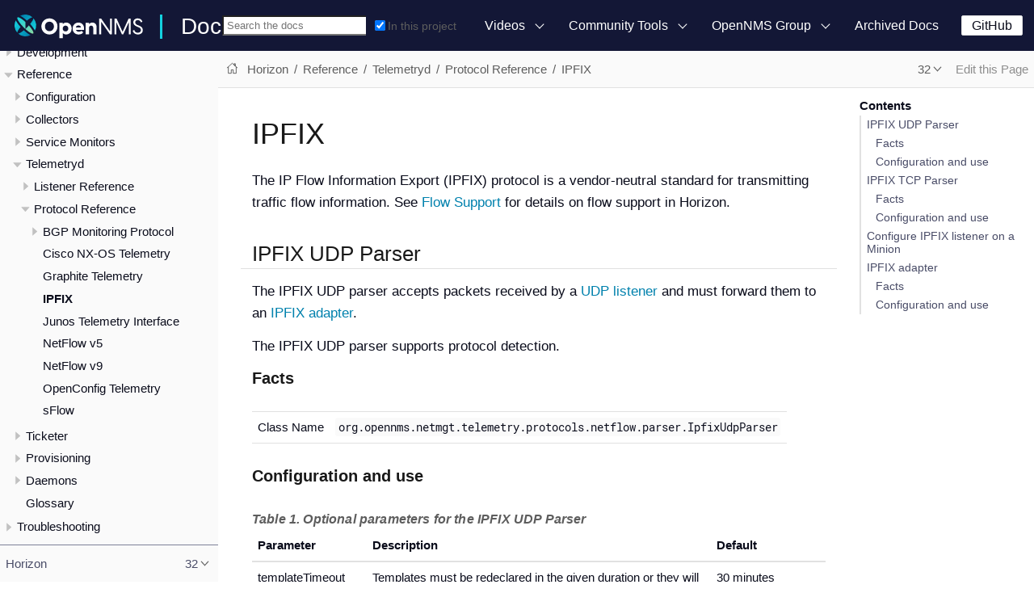

--- FILE ---
content_type: text/html
request_url: https://docs.opennms.com/horizon/32/reference/telemetryd/protocols/ipfix.html
body_size: 14094
content:
<!DOCTYPE html>
<html lang="en">
  <head>
    <meta charset="utf-8">
    <meta name="viewport" content="width=device-width,initial-scale=1">
    <title>IPFIX</title>
    <link rel="canonical" href="https://docs.opennms.com/horizon/35/reference/telemetryd/protocols/ipfix.html">
    <link rel="prev" href="graphite.html">
    <link rel="next" href="jti.html">
    <meta name="description" content="Learn how the IPFIX UDP and TCP parsers in OpenNMS Horizon accept packets from UDP/TCP listeners and forward them to an IPFIX adapter.">
    <meta name="generator" content="Antora 3.1.1">
    <link rel="stylesheet" href="../../../../../_/css/site.css">
    <link rel="stylesheet" href="../../../../../_/css/search.css">
    <link rel="stylesheet" href="../../../../../_/css/admonition-labels.css">
    <script async src="https://www.googletagmanager.com/gtag/js?id=G-WR2RML9P8J"></script>
    <script>function gtag(){dataLayer.push(arguments)};window.dataLayer=window.dataLayer||[];gtag('js',new Date());gtag('config','G-WR2RML9P8J')</script>
    <link rel="icon" href="../../../../../_/img/favicon.svg">
  </head>
  <body class="article">
<header class="header">
  <nav class="navbar">
    <div class="navbar-brand">
      <a href="https://www.opennms.com"><img class="navbar-logo" src="../../../../../_/img/logotype.svg"/></a>
      <a class="navbar-site-title" href="https://docs.opennms.com">Docs</a>
      <button class="navbar-burger" data-target="topbar-nav">
        <span></span>
        <span></span>
        <span></span>
      </button>
    </div>
    <div id="topbar-nav" class="navbar-menu">
      <div class="navbar-end">
          <div class="navbar-item search hide-for-print">
            <div id="search-field" class="field has-filter">
              <input id="search-input" type="text" placeholder="Search the docs">
              <label class="filter checkbox">
                <input type="checkbox" data-facet-filter="component:horizon" checked> In this project
              </label>
            </div>
          </div>
        <div class="navbar-item has-dropdown is-hoverable">
          <a class="navbar-link" href="#">Videos</a>
          <div class="navbar-dropdown">
            <a class="navbar-item"
               href="https://www.youtube.com/watch?v=GJzmkshdjiI&list=PLsXgBGH3nG7iZSlssmZB3xWsAJlst2j2z"
               target="blank">OpenNMS 101 Training</a>
            <a class="navbar-item"
               href="https://www.youtube.com/watch?v=aoiSjNvDC7E&list=PLsXgBGH3nG7h6zy2hENGRJbs0BYQaqBu4"
               target="blank">OpenNMS 102 Training</a>
            <a class="navbar-item" href="https://www.youtube.com/opennms" target="blank">OpenNMS on YouTube</a>
          </div>
        </div>
        <div class="navbar-item has-dropdown is-hoverable">
          <a class="navbar-link" href="#">Community Tools</a>
          <div class="navbar-dropdown">
            <a class="navbar-item" href="https://www.opennms.com" target="blank">Project Website</a>
            <a class="navbar-item" href="https://issues.opennms.org" target="blank">JIRA</a>
            <a class="navbar-item" href="https://opennms.discourse.group" target="blank">Discourse</a>
            <a class="navbar-item" href="https://chat.opennms.com" target="blank">Mattermost Chat</a>
            <a class="navbar-item" href="https://toolbox.opennms.eu" target="blank">Toolbox</a>
          </div>
        </div>
        <div class="navbar-item has-dropdown is-hoverable">
          <a class="navbar-link" href="#">OpenNMS Group</a>
          <div class="navbar-dropdown">
            <a class="navbar-item" href="https://www.opennms.com/training" target="blank">Training</a>
            <a class="navbar-item" href="https://www.opennms.com/support" target="blank">Commercial Support</a>
            <a class="navbar-item" href="https://www.opennms.com/sponsored-development" target="blank">Sponsored
              Development</a>
          </div>
        </div>
        <a class="navbar-item" href="https://vault.opennms.com/docs/">Archived Docs</a>
      </div>
      <div class="navbar-item">
      <span class="control">
        <a class="button is-primary" href="https://github.com/opennms" target="blank">GitHub</a>
      </span>
      </div>
    </div>
  </nav>
</header>

<div class="body">
<div class="nav-container" data-component="horizon" data-version="32">
  <aside class="nav">
    <div class="panels">
<div class="nav-panel-menu is-active" data-panel="menu">
  <nav class="nav-menu">
    <h3 class="title"><a href="../../../index.html">Horizon</a></h3>
<ul class="nav-list">
  <li class="nav-item" data-depth="0">
    <button class="nav-item-toggle"></button>
    <span class="nav-text">Release Notes</span>
<ul class="nav-list">
  <li class="nav-item" data-depth="1">
    <a class="nav-link" href="../../../releasenotes/whatsnew.html">What&#8217;s New in OpenNMS Horizon 32</a>
  </li>
  <li class="nav-item" data-depth="1">
    <a class="nav-link" href="../../../releasenotes/changelog.html">Changelog</a>
  </li>
</ul>
  </li>
  <li class="nav-item" data-depth="0">
    <button class="nav-item-toggle"></button>
    <span class="nav-text">Deployment</span>
<ul class="nav-list">
  <li class="nav-item" data-depth="1">
    <button class="nav-item-toggle"></button>
    <a class="nav-link" href="../../../deployment/core/introduction.html">OpenNMS Horizon</a>
<ul class="nav-list">
  <li class="nav-item" data-depth="2">
    <a class="nav-link" href="../../../deployment/core/system-requirements.html">Minimum System Requirements</a>
  </li>
  <li class="nav-item" data-depth="2">
    <a class="nav-link" href="../../../deployment/core/getting-started.html">Installation and Configuration</a>
  </li>
  <li class="nav-item" data-depth="2">
    <a class="nav-link" href="../../../deployment/core/containers.html">Containerized Deployment</a>
  </li>
  <li class="nav-item" data-depth="2">
    <a class="nav-link" href="../../../deployment/core/setup-message-broker.html">Set up Message Broker</a>
  </li>
  <li class="nav-item" data-depth="2">
    <a class="nav-link" href="../../../deployment/core/admin-password-reset.html">Reset the Web UI Admin Password</a>
  </li>
</ul>
  </li>
  <li class="nav-item" data-depth="1">
    <button class="nav-item-toggle"></button>
    <a class="nav-link" href="../../../deployment/minion/introduction.html">Minion</a>
<ul class="nav-list">
  <li class="nav-item" data-depth="2">
    <a class="nav-link" href="../../../deployment/minion/system-requirements.html">Minimum System Requirements</a>
  </li>
  <li class="nav-item" data-depth="2">
    <a class="nav-link" href="../../../deployment/minion/install.html">Install Minion</a>
  </li>
  <li class="nav-item" data-depth="2">
    <a class="nav-link" href="../../../deployment/minion/installing-jdbc-driver.html">Install JDBC Driver on Minion</a>
  </li>
  <li class="nav-item" data-depth="2">
    <a class="nav-link" href="../../../deployment/minion/off-heap-storage.html">Off-heap storage</a>
  </li>
</ul>
  </li>
  <li class="nav-item" data-depth="1">
    <button class="nav-item-toggle"></button>
    <a class="nav-link" href="../../../deployment/sentinel/introduction.html">Sentinel</a>
<ul class="nav-list">
  <li class="nav-item" data-depth="2">
    <a class="nav-link" href="../../../deployment/sentinel/runtime/install.html">Install Sentinel Runtime</a>
  </li>
</ul>
  </li>
  <li class="nav-item" data-depth="1">
    <button class="nav-item-toggle"></button>
    <a class="nav-link" href="../../../deployment/time-series-storage/timeseries/time-series-storage.html">Time Series Database</a>
<ul class="nav-list">
  <li class="nav-item" data-depth="2">
    <a class="nav-link" href="../../../deployment/time-series-storage/timeseries/rrdtool.html">RRDtool</a>
  </li>
  <li class="nav-item" data-depth="2">
    <button class="nav-item-toggle"></button>
    <a class="nav-link" href="../../../deployment/time-series-storage/newts/introduction.html">Newts</a>
<ul class="nav-list">
  <li class="nav-item" data-depth="3">
    <a class="nav-link" href="../../../deployment/time-series-storage/newts/newts.html">Configure Horizon to Use Newts</a>
  </li>
  <li class="nav-item" data-depth="3">
    <a class="nav-link" href="../../../deployment/time-series-storage/newts/configuration.html">Configuration Reference</a>
  </li>
  <li class="nav-item" data-depth="3">
    <a class="nav-link" href="../../../deployment/time-series-storage/newts/cassandra-jmx.html">Cassandra Monitoring</a>
  </li>
  <li class="nav-item" data-depth="3">
    <a class="nav-link" href="../../../deployment/time-series-storage/newts/cassandra-newts-jmx.html">Newts Monitoring</a>
  </li>
  <li class="nav-item" data-depth="3">
    <a class="nav-link" href="../../../deployment/time-series-storage/newts/newts-repository-converter.html">RRD/JRB to Newts Migration Utility</a>
  </li>
  <li class="nav-item" data-depth="3">
    <a class="nav-link" href="../../../deployment/time-series-storage/newts/resourcecli.html">Newts Karaf Commands</a>
  </li>
</ul>
  </li>
  <li class="nav-item" data-depth="2">
    <button class="nav-item-toggle"></button>
    <a class="nav-link" href="../../../deployment/time-series-storage/timeseries/ts-integration-layer.html">Time Series Integration Layer</a>
<ul class="nav-list">
  <li class="nav-item" data-depth="3">
    <a class="nav-link" href="../../../deployment/time-series-storage/timeseries/configuration.html">Enable Time Series Integration Layer</a>
  </li>
</ul>
  </li>
  <li class="nav-item" data-depth="2">
    <a class="nav-link" href="../../../deployment/time-series-storage/timeseries/cortex.html">Cortex Time Series Plugin</a>
  </li>
</ul>
  </li>
  <li class="nav-item" data-depth="1">
    <a class="nav-link" href="../../../deployment/opentracing/jaeger-tracing.html">Set up Jaeger Tracing</a>
  </li>
  <li class="nav-item" data-depth="1">
    <button class="nav-item-toggle"></button>
    <a class="nav-link" href="../../../deployment/upgrade/introduction.html">Upgrade Horizon</a>
<ul class="nav-list">
  <li class="nav-item" data-depth="2">
    <a class="nav-link" href="../../../deployment/upgrade/diff.html">Identify Changed Configuration Files</a>
  </li>
  <li class="nav-item" data-depth="2">
    <a class="nav-link" href="../../../deployment/upgrade/git-diff.html">Manage Configuration Changes with Git</a>
  </li>
  <li class="nav-item" data-depth="2">
    <a class="nav-link" href="../../../deployment/upgrade/basic.html">Basic Upgrade Steps</a>
  </li>
  <li class="nav-item" data-depth="2">
    <a class="nav-link" href="../../../deployment/upgrade/git-upgrade.html">Upgrade Horizon with Git</a>
  </li>
</ul>
  </li>
  <li class="nav-item" data-depth="1">
    <a class="nav-link" href="../../../deployment/upgrade/backup/introduction.html">Back up OpenNMS Horizon</a>
  </li>
  <li class="nav-item" data-depth="1">
    <a class="nav-link" href="../../../deployment/upgrade/restore/introduction.html">Restore OpenNMS Horizon</a>
  </li>
</ul>
  </li>
  <li class="nav-item" data-depth="0">
    <button class="nav-item-toggle"></button>
    <span class="nav-text">Operation</span>
<ul class="nav-list">
  <li class="nav-item" data-depth="1">
    <a class="nav-link" href="../../../operation/overview/overview.html">Overview</a>
  </li>
  <li class="nav-item" data-depth="1">
    <button class="nav-item-toggle"></button>
    <a class="nav-link" href="../../../operation/quick-start/introduction.html">Quick Start</a>
<ul class="nav-list">
  <li class="nav-item" data-depth="2">
    <a class="nav-link" href="../../../operation/quick-start/users.html">Step 1: First-Time Sign In</a>
  </li>
  <li class="nav-item" data-depth="2">
    <a class="nav-link" href="../../../operation/quick-start/notifications.html">Step 2: Turn on Default Notifications</a>
  </li>
  <li class="nav-item" data-depth="2">
    <a class="nav-link" href="../../../operation/quick-start/inventory.html">Step 3: Provision Inventory</a>
  </li>
  <li class="nav-item" data-depth="2">
    <a class="nav-link" href="../../../operation/quick-start/performance-data.html">Step 4: Set Up Performance Data Collection</a>
  </li>
  <li class="nav-item" data-depth="2">
    <a class="nav-link" href="../../../operation/quick-start/thresholding.html">Step 5: Set up a Threshold</a>
  </li>
  <li class="nav-item" data-depth="2">
    <a class="nav-link" href="../../../operation/quick-start/baseline.html">Step 6: Establish a Baseline</a>
  </li>
  <li class="nav-item" data-depth="2">
    <a class="nav-link" href="../../../operation/quick-start/service-assurance.html">Step 7: Determine Service Availability</a>
  </li>
  <li class="nav-item" data-depth="2">
    <a class="nav-link" href="../../../operation/quick-start/notification-config.html">Step 8: Configure Notifications</a>
  </li>
  <li class="nav-item" data-depth="2">
    <a class="nav-link" href="../../../operation/quick-start/visualize-data.html">Step 9: Visualize Data</a>
  </li>
  <li class="nav-item" data-depth="2">
    <a class="nav-link" href="../../../operation/quick-start/beyond-qs.html">Beyond the Quick Start Guide</a>
  </li>
</ul>
  </li>
  <li class="nav-item" data-depth="1">
    <button class="nav-item-toggle"></button>
    <a class="nav-link" href="../../../operation/deep-dive/introduction.html">Deep Dive</a>
<ul class="nav-list">
  <li class="nav-item" data-depth="2">
    <button class="nav-item-toggle"></button>
    <span class="nav-text">User Management</span>
<ul class="nav-list">
  <li class="nav-item" data-depth="3">
    <a class="nav-link" href="../../../operation/deep-dive/user-management/user-config.html">User Creation and Configuration</a>
  </li>
  <li class="nav-item" data-depth="3">
    <a class="nav-link" href="../../../operation/deep-dive/user-management/security-roles.html">Assign User Permissions</a>
  </li>
  <li class="nav-item" data-depth="3">
    <a class="nav-link" href="../../../operation/deep-dive/user-management/user-groups.html">Groups</a>
  </li>
  <li class="nav-item" data-depth="3">
    <a class="nav-link" href="../../../operation/deep-dive/user-management/user-oncall.html">On-Call Roles</a>
  </li>
  <li class="nav-item" data-depth="3">
    <a class="nav-link" href="../../../operation/deep-dive/user-management/user-maintenance.html">User Maintenance</a>
  </li>
  <li class="nav-item" data-depth="3">
    <a class="nav-link" href="../../../operation/deep-dive/user-management/pre-authentication.html">Web UI Pre-Authentication</a>
  </li>
</ul>
  </li>
  <li class="nav-item" data-depth="2">
    <button class="nav-item-toggle"></button>
    <a class="nav-link" href="../../../operation/deep-dive/provisioning/introduction.html">Provisioning</a>
<ul class="nav-list">
  <li class="nav-item" data-depth="3">
    <button class="nav-item-toggle"></button>
    <a class="nav-link" href="../../../operation/deep-dive/provisioning/configuration.html">Configuration Options</a>
<ul class="nav-list">
  <li class="nav-item" data-depth="4">
    <a class="nav-link" href="../../../operation/deep-dive/provisioning/foreign-source.html">Foreign Source Definition</a>
  </li>
  <li class="nav-item" data-depth="4">
    <a class="nav-link" href="../../../operation/deep-dive/provisioning/adapters.html">Adapters</a>
  </li>
  <li class="nav-item" data-depth="4">
    <a class="nav-link" href="../../../operation/deep-dive/provisioning/detectors.html">Detectors</a>
  </li>
  <li class="nav-item" data-depth="4">
    <a class="nav-link" href="../../../operation/deep-dive/provisioning/policies.html">Policies</a>
  </li>
  <li class="nav-item" data-depth="4">
    <a class="nav-link" href="../../../operation/deep-dive/provisioning/import-handler.html">Import Handlers</a>
  </li>
</ul>
  </li>
  <li class="nav-item" data-depth="3">
    <a class="nav-link" href="../../../operation/deep-dive/provisioning/directed-discovery.html">Directed Discovery</a>
  </li>
  <li class="nav-item" data-depth="3">
    <a class="nav-link" href="../../../operation/deep-dive/provisioning/auto-discovery.html">Auto Discovery</a>
  </li>
  <li class="nav-item" data-depth="3">
    <a class="nav-link" href="../../../operation/deep-dive/provisioning/integration.html">Integrating with Provisiond</a>
  </li>
  <li class="nav-item" data-depth="3">
    <a class="nav-link" href="../../../operation/deep-dive/provisioning/scalability.html">Addressing Scalability</a>
  </li>
  <li class="nav-item" data-depth="3">
    <a class="nav-link" href="../../../operation/deep-dive/provisioning/fine-grained.html">Fine-Grained provisioning using provision.pl</a>
  </li>
  <li class="nav-item" data-depth="3">
    <a class="nav-link" href="../../../operation/deep-dive/provisioning/snmp-profile.html">SNMP Profiles</a>
  </li>
</ul>
  </li>
  <li class="nav-item" data-depth="2">
    <button class="nav-item-toggle"></button>
    <a class="nav-link" href="../../../operation/deep-dive/thresholds/thresholding.html">Thresholding</a>
<ul class="nav-list">
  <li class="nav-item" data-depth="3">
    <a class="nav-link" href="../../../operation/deep-dive/thresholds/datasource.html">Thresholding Tasks</a>
  </li>
  <li class="nav-item" data-depth="3">
    <button class="nav-item-toggle"></button>
    <a class="nav-link" href="../../../operation/deep-dive/thresholds/thresh-group.html">Create a Threshold Group</a>
<ul class="nav-list">
  <li class="nav-item" data-depth="4">
    <a class="nav-link" href="../../../operation/deep-dive/thresholds/thresh-service.html">Thresholding Service</a>
  </li>
  <li class="nav-item" data-depth="4">
    <a class="nav-link" href="../../../operation/deep-dive/thresholds/troubleshoot.html">Troubleshoot and Manage Thresholds</a>
  </li>
</ul>
  </li>
</ul>
  </li>
  <li class="nav-item" data-depth="2">
    <button class="nav-item-toggle"></button>
    <a class="nav-link" href="../../../operation/deep-dive/service-assurance/introduction.html">Service Assurance</a>
<ul class="nav-list">
  <li class="nav-item" data-depth="3">
    <a class="nav-link" href="../../../operation/deep-dive/service-assurance/configuration.html">Configure Pollerd</a>
  </li>
  <li class="nav-item" data-depth="3">
    <a class="nav-link" href="../../../operation/deep-dive/service-assurance/critical-service.html">Improve Monitoring Efficiency</a>
  </li>
  <li class="nav-item" data-depth="3">
    <a class="nav-link" href="../../../operation/deep-dive/service-assurance/downtime-model.html">Detect Short Service Outages</a>
  </li>
  <li class="nav-item" data-depth="3">
    <a class="nav-link" href="../../../operation/deep-dive/service-assurance/path-outages.html">Use Path Outages to Suppress Notifications</a>
  </li>
  <li class="nav-item" data-depth="3">
    <a class="nav-link" href="../../../operation/deep-dive/service-assurance/polling-packages.html">Poller Packages</a>
  </li>
  <li class="nav-item" data-depth="3">
    <a class="nav-link" href="../../../operation/deep-dive/service-assurance/service-monitors.html">Service Monitors</a>
  </li>
  <li class="nav-item" data-depth="3">
    <a class="nav-link" href="../../../operation/deep-dive/service-assurance/scheduled-outages.html">Scheduled Outages</a>
  </li>
  <li class="nav-item" data-depth="3">
    <a class="nav-link" href="../../../operation/deep-dive/service-assurance/application-perspective-monitoring/introduction.html">Application Perspective Monitoring</a>
  </li>
  <li class="nav-item" data-depth="3">
    <button class="nav-item-toggle"></button>
    <a class="nav-link" href="../../../operation/deep-dive/service-assurance/shell/introduction.html">Shell Commands</a>
<ul class="nav-list">
  <li class="nav-item" data-depth="4">
    <a class="nav-link" href="../../../operation/deep-dive/service-assurance/shell/pollerd-schedule.html">Pollerd Schedule</a>
  </li>
</ul>
  </li>
</ul>
  </li>
  <li class="nav-item" data-depth="2">
    <button class="nav-item-toggle"></button>
    <a class="nav-link" href="../../../operation/deep-dive/device-config-backup/introduction.html">Device Configuration Backup</a>
<ul class="nav-list">
  <li class="nav-item" data-depth="3">
    <a class="nav-link" href="../../../operation/deep-dive/device-config-backup/ssh.html">Configure Backup Script</a>
  </li>
  <li class="nav-item" data-depth="3">
    <a class="nav-link" href="../../../operation/deep-dive/device-config-backup/configuration.html">Poller Configuration</a>
  </li>
  <li class="nav-item" data-depth="3">
    <a class="nav-link" href="../../../operation/deep-dive/device-config-backup/dcb-requisition.html">Create Requisition for Device Configuration Backup</a>
  </li>
  <li class="nav-item" data-depth="3">
    <a class="nav-link" href="../../../operation/deep-dive/device-config-backup/dcb.html">Manage Device Configuration Backups</a>
  </li>
</ul>
  </li>
  <li class="nav-item" data-depth="2">
    <button class="nav-item-toggle"></button>
    <a class="nav-link" href="../../../operation/deep-dive/performance-data-collection/introduction.html">Performance Management</a>
<ul class="nav-list">
  <li class="nav-item" data-depth="3">
    <a class="nav-link" href="../../../operation/deep-dive/performance-data-collection/collectd/collection-packages.html">Configure Collector Packages</a>
  </li>
  <li class="nav-item" data-depth="3">
    <a class="nav-link" href="../../../operation/deep-dive/performance-data-collection/collectd/configuration.html">Configuring Collectd</a>
  </li>
  <li class="nav-item" data-depth="3">
    <a class="nav-link" href="../../../operation/deep-dive/performance-data-collection/data-types.html">Data Types</a>
  </li>
  <li class="nav-item" data-depth="3">
    <button class="nav-item-toggle"></button>
    <a class="nav-link" href="../../../operation/deep-dive/performance-data-collection/resource-types.html">Resource Types</a>
<ul class="nav-list">
  <li class="nav-item" data-depth="4">
    <a class="nav-link" href="../../../operation/deep-dive/performance-data-collection/snmp-index.html">Create a Custom Resource Type</a>
  </li>
</ul>
  </li>
  <li class="nav-item" data-depth="3">
    <a class="nav-link" href="../../../operation/deep-dive/performance-data-collection/collectors.html">Collectors</a>
  </li>
  <li class="nav-item" data-depth="3">
    <a class="nav-link" href="../../../operation/deep-dive/performance-data-collection/graphs.html">Graphing Metrics</a>
  </li>
  <li class="nav-item" data-depth="3">
    <button class="nav-item-toggle"></button>
    <a class="nav-link" href="../../../operation/deep-dive/performance-data-collection/snmp-property-extenders/property-extenders.html">SNMP Property Extenders</a>
<ul class="nav-list">
  <li class="nav-item" data-depth="4">
    <a class="nav-link" href="../../../operation/deep-dive/performance-data-collection/snmp-property-extenders/cisco-cbqos.html">Cisco CBQoS property extender</a>
  </li>
  <li class="nav-item" data-depth="4">
    <a class="nav-link" href="../../../operation/deep-dive/performance-data-collection/snmp-property-extenders/enum-lookup.html">Enum Lookup property extender</a>
  </li>
  <li class="nav-item" data-depth="4">
    <a class="nav-link" href="../../../operation/deep-dive/performance-data-collection/snmp-property-extenders/index-split.html">Index Split Property Extender</a>
  </li>
  <li class="nav-item" data-depth="4">
    <a class="nav-link" href="../../../operation/deep-dive/performance-data-collection/snmp-property-extenders/pointer-like-index.html">Pointer-Like Index Property Extender</a>
  </li>
  <li class="nav-item" data-depth="4">
    <a class="nav-link" href="../../../operation/deep-dive/performance-data-collection/snmp-property-extenders/regex.html">Regex Property Extender</a>
  </li>
  <li class="nav-item" data-depth="4">
    <a class="nav-link" href="../../../operation/deep-dive/performance-data-collection/snmp-property-extenders/snmp-interface.html">SNMP Interface Property Extender</a>
  </li>
  <li class="nav-item" data-depth="4">
    <a class="nav-link" href="../../../operation/deep-dive/performance-data-collection/snmp-property-extenders/value-mapping.html">Value Mapping Property Extender</a>
  </li>
</ul>
  </li>
  <li class="nav-item" data-depth="3">
    <button class="nav-item-toggle"></button>
    <a class="nav-link" href="../../../operation/deep-dive/performance-data-collection/collectd/collect-admin.html">Collectd Administration</a>
<ul class="nav-list">
  <li class="nav-item" data-depth="4">
    <button class="nav-item-toggle"></button>
    <a class="nav-link" href="../../../operation/deep-dive/performance-data-collection/shell/introduction.html">Shell Commands</a>
<ul class="nav-list">
  <li class="nav-item" data-depth="5">
    <a class="nav-link" href="../../../operation/deep-dive/performance-data-collection/shell/adhoc-collection.html">Ad hoc collection</a>
  </li>
  <li class="nav-item" data-depth="5">
    <a class="nav-link" href="../../../operation/deep-dive/performance-data-collection/shell/measurements.html">Measurements &amp; Resources</a>
  </li>
  <li class="nav-item" data-depth="5">
    <a class="nav-link" href="../../../operation/deep-dive/performance-data-collection/shell/stress-testing.html">Stress Testing</a>
  </li>
  <li class="nav-item" data-depth="5">
    <a class="nav-link" href="../../../operation/deep-dive/performance-data-collection/shell/collectd-schedule.html">Collectd Schedule</a>
  </li>
</ul>
  </li>
</ul>
  </li>
</ul>
  </li>
  <li class="nav-item" data-depth="2">
    <button class="nav-item-toggle"></button>
    <a class="nav-link" href="../../../operation/deep-dive/events/introduction.html">Events</a>
<ul class="nav-list">
  <li class="nav-item" data-depth="3">
    <button class="nav-item-toggle"></button>
    <a class="nav-link" href="../../../operation/deep-dive/events/event-configuration.html">Event Daemon Configuration</a>
<ul class="nav-list">
  <li class="nav-item" data-depth="4">
    <a class="nav-link" href="../../../operation/deep-dive/events/event-definition.html">Event Definition</a>
  </li>
  <li class="nav-item" data-depth="4">
    <a class="nav-link" href="../../../operation/deep-dive/events/event-tokens.html">Replacement Tokens</a>
  </li>
  <li class="nav-item" data-depth="4">
    <a class="nav-link" href="../../../operation/deep-dive/events/event-debugging.html">Event Troubleshooting</a>
  </li>
</ul>
  </li>
  <li class="nav-item" data-depth="3">
    <a class="nav-link" href="../../../operation/deep-dive/events/event-translator.html">Event Translator</a>
  </li>
  <li class="nav-item" data-depth="3">
    <button class="nav-item-toggle"></button>
    <a class="nav-link" href="../../../operation/deep-dive/events/event-sources.html">Sources of Events</a>
<ul class="nav-list">
  <li class="nav-item" data-depth="4">
    <a class="nav-link" href="../../../operation/deep-dive/events/sources/eif-adapter.html">IBM Tivoli Event Integration Facility</a>
  </li>
  <li class="nav-item" data-depth="4">
    <a class="nav-link" href="../../../operation/deep-dive/events/sources/kafka.html">Kafka Consumer (Events)</a>
  </li>
  <li class="nav-item" data-depth="4">
    <a class="nav-link" href="../../../operation/deep-dive/events/sources/rest.html">REST</a>
  </li>
  <li class="nav-item" data-depth="4">
    <a class="nav-link" href="../../../operation/deep-dive/events/sources/sink-api.html">Sink</a>
  </li>
  <li class="nav-item" data-depth="4">
    <a class="nav-link" href="../../../operation/deep-dive/events/sources/snmp-traps.html">SNMP Traps</a>
  </li>
  <li class="nav-item" data-depth="4">
    <a class="nav-link" href="../../../operation/deep-dive/events/sources/syslog.html">Syslog Messages</a>
  </li>
  <li class="nav-item" data-depth="4">
    <a class="nav-link" href="../../../operation/deep-dive/events/sources/tl1.html">TL1 Autonomous Messages</a>
  </li>
  <li class="nav-item" data-depth="4">
    <a class="nav-link" href="../../../operation/deep-dive/events/sources/xml-tcp.html">XML-TCP</a>
  </li>
</ul>
  </li>
  <li class="nav-item" data-depth="3">
    <a class="nav-link" href="../../../operation/deep-dive/events/perf-data.html">SNMP Trap Performance Data</a>
  </li>
  <li class="nav-item" data-depth="3">
    <a class="nav-link" href="../../../operation/deep-dive/events/event-advanced-search.html">Advanced Event Search</a>
  </li>
</ul>
  </li>
  <li class="nav-item" data-depth="2">
    <button class="nav-item-toggle"></button>
    <a class="nav-link" href="../../../operation/deep-dive/alarms/introduction.html">Alarms</a>
<ul class="nav-list">
  <li class="nav-item" data-depth="3">
    <a class="nav-link" href="../../../operation/deep-dive/alarms/configuring-alarms.html">Configure Alarms</a>
  </li>
  <li class="nav-item" data-depth="3">
    <a class="nav-link" href="../../../operation/deep-dive/alarms/alarm-example.html">Alarm Lifecycle</a>
  </li>
  <li class="nav-item" data-depth="3">
    <a class="nav-link" href="../../../operation/deep-dive/alarms/alarm-handling.html">Alarm Handling</a>
  </li>
  <li class="nav-item" data-depth="3">
    <a class="nav-link" href="../../../operation/deep-dive/alarms/alarm-sound-flash.html">Alarm Sounds</a>
  </li>
  <li class="nav-item" data-depth="3">
    <a class="nav-link" href="../../../operation/deep-dive/alarms/history.html">Alarm History</a>
  </li>
  <li class="nav-item" data-depth="3">
    <a class="nav-link" href="../../../operation/deep-dive/alarms/alarm-advanced-search.html">Advanced Alarm Search</a>
  </li>
  <li class="nav-item" data-depth="3">
    <a class="nav-link" href="../../../operation/deep-dive/alarms/ifttt-integration.html">IFTTT Integration</a>
  </li>
</ul>
  </li>
  <li class="nav-item" data-depth="2">
    <button class="nav-item-toggle"></button>
    <a class="nav-link" href="../../../operation/deep-dive/notifications/introduction.html">Notifications</a>
<ul class="nav-list">
  <li class="nav-item" data-depth="3">
    <a class="nav-link" href="../../../operation/deep-dive/notifications/concepts.html">Concepts</a>
  </li>
  <li class="nav-item" data-depth="3">
    <a class="nav-link" href="../../../operation/deep-dive/notifications/configuration.html">Notification Configuration</a>
  </li>
  <li class="nav-item" data-depth="3">
    <a class="nav-link" href="../../../operation/deep-dive/notifications/commands.html">Notification Commands</a>
  </li>
  <li class="nav-item" data-depth="3">
    <button class="nav-item-toggle"></button>
    <a class="nav-link" href="../../../operation/deep-dive/notifications/bonus-strategies.html">Bonus Notification Methods</a>
<ul class="nav-list">
  <li class="nav-item" data-depth="4">
    <a class="nav-link" href="../../../operation/deep-dive/notifications/strategies/mattermost.html">Mattermost Notifications</a>
  </li>
  <li class="nav-item" data-depth="4">
    <a class="nav-link" href="../../../operation/deep-dive/notifications/strategies/slack.html">Slack Notifications</a>
  </li>
</ul>
  </li>
  <li class="nav-item" data-depth="3">
    <a class="nav-link" href="../../../operation/deep-dive/notifications/shell.html">Notification Shell Commands</a>
  </li>
</ul>
  </li>
  <li class="nav-item" data-depth="2">
    <button class="nav-item-toggle"></button>
    <a class="nav-link" href="../../../operation/deep-dive/bsm/introduction.html">Business Service Monitoring</a>
<ul class="nav-list">
  <li class="nav-item" data-depth="3">
    <button class="nav-item-toggle"></button>
    <a class="nav-link" href="../../../operation/deep-dive/bsm/business-service-definition.html">Business Service Definition</a>
<ul class="nav-list">
  <li class="nav-item" data-depth="4">
    <a class="nav-link" href="../../../operation/deep-dive/bsm/edges.html">Edges</a>
  </li>
</ul>
  </li>
  <li class="nav-item" data-depth="3">
    <a class="nav-link" href="../../../operation/deep-dive/bsm/business-service-map.html">Business Service Topology</a>
  </li>
  <li class="nav-item" data-depth="3">
    <button class="nav-item-toggle"></button>
    <a class="nav-link" href="../../../operation/deep-dive/bsm/operational-status.html">Operational Status</a>
<ul class="nav-list">
  <li class="nav-item" data-depth="4">
    <a class="nav-link" href="../../../operation/deep-dive/bsm/map-functions.html">Map Functions</a>
  </li>
  <li class="nav-item" data-depth="4">
    <a class="nav-link" href="../../../operation/deep-dive/bsm/reduce-functions.html">Reduce Functions</a>
  </li>
</ul>
  </li>
  <li class="nav-item" data-depth="3">
    <a class="nav-link" href="../../../operation/deep-dive/bsm/root-cause-impact-analysis.html">Root Cause and Impact Analysis</a>
  </li>
</ul>
  </li>
  <li class="nav-item" data-depth="2">
    <button class="nav-item-toggle"></button>
    <a class="nav-link" href="../../../operation/deep-dive/topology/introduction.html">Topology</a>
<ul class="nav-list">
  <li class="nav-item" data-depth="3">
    <a class="nav-link" href="../../../operation/deep-dive/topology/topology.html">Topology Map</a>
  </li>
  <li class="nav-item" data-depth="3">
    <a class="nav-link" href="../../../operation/deep-dive/topology/graphml-asset-topology-provider.html">Asset Topology Provider</a>
  </li>
  <li class="nav-item" data-depth="3">
    <button class="nav-item-toggle"></button>
    <a class="nav-link" href="../../../operation/deep-dive/topology/enlinkd/introduction.html">Enhanced Link Daemon</a>
<ul class="nav-list">
  <li class="nav-item" data-depth="4">
    <a class="nav-link" href="../../../operation/deep-dive/topology/enlinkd/shell/introduction.html">Shell Commands</a>
  </li>
  <li class="nav-item" data-depth="4">
    <button class="nav-item-toggle"></button>
    <a class="nav-link" href="../../../operation/deep-dive/topology/enlinkd/layer-2-discovery.html">Layer 2 Link Discovery</a>
<ul class="nav-list">
  <li class="nav-item" data-depth="5">
    <a class="nav-link" href="../../../operation/deep-dive/topology/enlinkd/layer-2/lldp-discovery.html">Link Layer Discovery</a>
  </li>
  <li class="nav-item" data-depth="5">
    <a class="nav-link" href="../../../operation/deep-dive/topology/enlinkd/layer-2/cdp-discovery.html">Cisco Discovery Protocol</a>
  </li>
  <li class="nav-item" data-depth="5">
    <a class="nav-link" href="../../../operation/deep-dive/topology/enlinkd/layer-2/bridge-discovery.html">Transparent Bridge Discovery</a>
  </li>
</ul>
  </li>
  <li class="nav-item" data-depth="4">
    <button class="nav-item-toggle"></button>
    <a class="nav-link" href="../../../operation/deep-dive/topology/enlinkd/layer-3-discovery.html">Layer 3 Link Discovery</a>
<ul class="nav-list">
  <li class="nav-item" data-depth="5">
    <a class="nav-link" href="../../../operation/deep-dive/topology/enlinkd/layer-3/ospf-discovery.html">OSPF Discovery</a>
  </li>
  <li class="nav-item" data-depth="5">
    <a class="nav-link" href="../../../operation/deep-dive/topology/enlinkd/layer-3/is-is-discovery.html">IS-IS Discovery</a>
  </li>
</ul>
  </li>
</ul>
  </li>
</ul>
  </li>
  <li class="nav-item" data-depth="2">
    <button class="nav-item-toggle"></button>
    <a class="nav-link" href="../../../operation/deep-dive/database-reports/database.html">Database Reports</a>
<ul class="nav-list">
  <li class="nav-item" data-depth="3">
    <button class="nav-item-toggle"></button>
    <a class="nav-link" href="../../../operation/deep-dive/database-reports/template-introduction.html">Report Templates</a>
<ul class="nav-list">
  <li class="nav-item" data-depth="4">
    <a class="nav-link" href="../../../operation/deep-dive/database-reports/templates/availability.html">Availability by Node</a>
  </li>
  <li class="nav-item" data-depth="4">
    <a class="nav-link" href="../../../operation/deep-dive/database-reports/templates/avail-summary.html">Availability Summary</a>
  </li>
  <li class="nav-item" data-depth="4">
    <a class="nav-link" href="../../../operation/deep-dive/database-reports/templates/classic.html">Default Classic</a>
  </li>
  <li class="nav-item" data-depth="4">
    <a class="nav-link" href="../../../operation/deep-dive/database-reports/templates/calendar.html">Default Calendar</a>
  </li>
  <li class="nav-item" data-depth="4">
    <a class="nav-link" href="../../../operation/deep-dive/database-reports/templates/event.html">Event Analysis</a>
  </li>
  <li class="nav-item" data-depth="4">
    <a class="nav-link" href="../../../operation/deep-dive/database-reports/templates/grafana.html">Grafana Dashboard</a>
  </li>
  <li class="nav-item" data-depth="4">
    <a class="nav-link" href="../../../operation/deep-dive/database-reports/templates/interface-avail.html">Interface Availability</a>
  </li>
  <li class="nav-item" data-depth="4">
    <a class="nav-link" href="../../../operation/deep-dive/database-reports/templates/maintenance-expired.html">Maintenance Contracts Expiring</a>
  </li>
  <li class="nav-item" data-depth="4">
    <a class="nav-link" href="../../../operation/deep-dive/database-reports/templates/maintenance-strategy.html">Maintenance Contracts Strategy</a>
  </li>
  <li class="nav-item" data-depth="4">
    <a class="nav-link" href="../../../operation/deep-dive/database-reports/templates/morning.html">Early Morning</a>
  </li>
  <li class="nav-item" data-depth="4">
    <a class="nav-link" href="../../../operation/deep-dive/database-reports/templates/response-summary.html">Response Time Summary</a>
  </li>
  <li class="nav-item" data-depth="4">
    <a class="nav-link" href="../../../operation/deep-dive/database-reports/templates/response-time.html">Response Time by Node</a>
  </li>
  <li class="nav-item" data-depth="4">
    <a class="nav-link" href="../../../operation/deep-dive/database-reports/templates/serial.html">Serial Interface Utilization</a>
  </li>
  <li class="nav-item" data-depth="4">
    <a class="nav-link" href="../../../operation/deep-dive/database-reports/templates/snmp.html">SNMP Interface Availability</a>
  </li>
  <li class="nav-item" data-depth="4">
    <a class="nav-link" href="../../../operation/deep-dive/database-reports/templates/total-bytes.html">Total Bytes Transferred by Interface</a>
  </li>
  <li class="nav-item" data-depth="4">
    <a class="nav-link" href="../../../operation/deep-dive/database-reports/templates/traffic-rates.html">Traffic Rates for Nodes by Interface</a>
  </li>
</ul>
  </li>
</ul>
  </li>
  <li class="nav-item" data-depth="2">
    <a class="nav-link" href="../../../operation/deep-dive/ticketing/introduction.html">Ticketing</a>
  </li>
  <li class="nav-item" data-depth="2">
    <a class="nav-link" href="../../../operation/deep-dive/workarounds/snmp.html">Overriding SNMP Client Behavior</a>
  </li>
  <li class="nav-item" data-depth="2">
    <a class="nav-link" href="../../../operation/deep-dive/dnsresolver/introduction.html">DNS Resolver</a>
  </li>
  <li class="nav-item" data-depth="2">
    <a class="nav-link" href="../../../operation/deep-dive/telemetryd/introduction.html">Telemetry Daemon</a>
  </li>
  <li class="nav-item" data-depth="2">
    <button class="nav-item-toggle"></button>
    <a class="nav-link" href="../../../operation/deep-dive/elasticsearch/introduction.html">Elasticsearch Integration</a>
<ul class="nav-list">
  <li class="nav-item" data-depth="3">
    <a class="nav-link" href="../../../operation/deep-dive/elasticsearch/features/introduction.html">Feature Matrix</a>
  </li>
  <li class="nav-item" data-depth="3">
    <button class="nav-item-toggle"></button>
    <a class="nav-link" href="../../../operation/deep-dive/elasticsearch/features/event-forwarder.html">Event Forwarder</a>
<ul class="nav-list">
  <li class="nav-item" data-depth="4">
    <a class="nav-link" href="../../../operation/deep-dive/elasticsearch/features/event-forwarder-mapping.html">Mapping Events to Elasticsearch</a>
  </li>
  <li class="nav-item" data-depth="4">
    <a class="nav-link" href="../../../operation/deep-dive/elasticsearch/features/event-forwarder-mapping-table.html">Table of Index Mapping</a>
  </li>
</ul>
  </li>
  <li class="nav-item" data-depth="3">
    <a class="nav-link" href="../../../operation/deep-dive/elasticsearch/features/flows.html">Flow Support</a>
  </li>
  <li class="nav-item" data-depth="3">
    <a class="nav-link" href="../../../operation/deep-dive/elasticsearch/features/situation-feedback.html">Situation Feedback</a>
  </li>
  <li class="nav-item" data-depth="3">
    <a class="nav-link" href="../../../operation/deep-dive/elasticsearch/features/alarm-history.html">Alarm History</a>
  </li>
</ul>
  </li>
  <li class="nav-item" data-depth="2">
    <button class="nav-item-toggle"></button>
    <a class="nav-link" href="../../../operation/deep-dive/flows/introduction.html">Flows</a>
<ul class="nav-list">
  <li class="nav-item" data-depth="3">
    <a class="nav-link" href="../../../operation/deep-dive/flows/basic.html">Basic Flows Setup</a>
  </li>
  <li class="nav-item" data-depth="3">
    <a class="nav-link" href="../../../operation/deep-dive/flows/distributed.html">Using Minions as a Flow Collector</a>
  </li>
  <li class="nav-item" data-depth="3">
    <a class="nav-link" href="../../../operation/deep-dive/flows/sentinel/sentinel.html">Scale Flow Processing with Sentinel</a>
  </li>
  <li class="nav-item" data-depth="3">
    <a class="nav-link" href="../../../operation/deep-dive/flows/classification-engine.html">Flows Classification</a>
  </li>
  <li class="nav-item" data-depth="3">
    <a class="nav-link" href="../../../operation/deep-dive/flows/aggregation.html">Aggregate Flows with REST API</a>
  </li>
  <li class="nav-item" data-depth="3">
    <a class="nav-link" href="../../../operation/deep-dive/flows/data-collection.html">Data Collection of Flow Applications</a>
  </li>
  <li class="nav-item" data-depth="3">
    <a class="nav-link" href="../../../operation/deep-dive/flows/thresholding.html">Thresholding Flow Applications</a>
  </li>
  <li class="nav-item" data-depth="3">
    <a class="nav-link" href="../../../operation/deep-dive/flows/troubleshooting.html">Flows Troubleshooting</a>
  </li>
</ul>
  </li>
  <li class="nav-item" data-depth="2">
    <button class="nav-item-toggle"></button>
    <a class="nav-link" href="../../../operation/deep-dive/geographical-map/introduction.html">Geographical Maps</a>
<ul class="nav-list">
  <li class="nav-item" data-depth="3">
    <a class="nav-link" href="../../../operation/deep-dive/geographical-map/searching.html">Map Search</a>
  </li>
</ul>
  </li>
  <li class="nav-item" data-depth="2">
    <button class="nav-item-toggle"></button>
    <a class="nav-link" href="../../../operation/deep-dive/kafka-producer/kafka-producer.html">Kafka Producer</a>
<ul class="nav-list">
  <li class="nav-item" data-depth="3">
    <a class="nav-link" href="../../../operation/deep-dive/kafka-producer/enable-kafka.html">Enable the Kafka Producer</a>
  </li>
  <li class="nav-item" data-depth="3">
    <a class="nav-link" href="../../../operation/deep-dive/kafka-producer/configure-kafka.html">Configure the Kafka Producer</a>
  </li>
  <li class="nav-item" data-depth="3">
    <a class="nav-link" href="../../../operation/deep-dive/kafka-producer/shell-commands.html">Shell Commands</a>
  </li>
</ul>
  </li>
  <li class="nav-item" data-depth="2">
    <a class="nav-link" href="../../../operation/deep-dive/alarm-correlation/situation-feedback.html">Alarm Correlation</a>
  </li>
  <li class="nav-item" data-depth="2">
    <a class="nav-link" href="../../../operation/deep-dive/meta-data.html">Metadata</a>
  </li>
  <li class="nav-item" data-depth="2">
    <a class="nav-link" href="../../../operation/deep-dive/search.html">Search</a>
  </li>
  <li class="nav-item" data-depth="2">
    <a class="nav-link" href="../../../operation/deep-dive/snmp-poller/concepts.html">SNMP Interface Poller</a>
  </li>
  <li class="nav-item" data-depth="2">
    <button class="nav-item-toggle"></button>
    <a class="nav-link" href="../../../operation/deep-dive/visualizations/introduction.html">Visualizations</a>
<ul class="nav-list">
  <li class="nav-item" data-depth="3">
    <a class="nav-link" href="../../../operation/deep-dive/visualizations/dashboard.html">Horizon Dashboard</a>
  </li>
  <li class="nav-item" data-depth="3">
    <a class="nav-link" href="../../../operation/deep-dive/visualizations/grafana-dashboard-box.html">Grafana Dashboard Box</a>
  </li>
  <li class="nav-item" data-depth="3">
    <a class="nav-link" href="../../../operation/deep-dive/visualizations/heatmap.html">Heatmap</a>
  </li>
  <li class="nav-item" data-depth="3">
    <button class="nav-item-toggle"></button>
    <a class="nav-link" href="../../../operation/deep-dive/visualizations/opsboard/introduction.html">Operator Board</a>
<ul class="nav-list">
  <li class="nav-item" data-depth="4">
    <a class="nav-link" href="../../../operation/deep-dive/visualizations/opsboard/boosting-behavior.html">Boost Configuration</a>
  </li>
  <li class="nav-item" data-depth="4">
    <a class="nav-link" href="../../../operation/deep-dive/visualizations/opsboard/criteria-builder.html">Criteria Builder</a>
  </li>
  <li class="nav-item" data-depth="4">
    <button class="nav-item-toggle"></button>
    <span class="nav-text">Dashlets</span>
<ul class="nav-list">
  <li class="nav-item" data-depth="5">
    <a class="nav-link" href="../../../operation/deep-dive/visualizations/opsboard/dashlets/alarm-detail.html">Alarm Details</a>
  </li>
  <li class="nav-item" data-depth="5">
    <a class="nav-link" href="../../../operation/deep-dive/visualizations/opsboard/dashlets/alarms.html">Alarms</a>
  </li>
  <li class="nav-item" data-depth="5">
    <a class="nav-link" href="../../../operation/deep-dive/visualizations/opsboard/dashlets/charts.html">Charts</a>
  </li>
  <li class="nav-item" data-depth="5">
    <a class="nav-link" href="../../../operation/deep-dive/visualizations/opsboard/dashlets/grafana.html">Grafana</a>
  </li>
  <li class="nav-item" data-depth="5">
    <a class="nav-link" href="../../../operation/deep-dive/visualizations/opsboard/dashlets/image.html">Image</a>
  </li>
  <li class="nav-item" data-depth="5">
    <a class="nav-link" href="../../../operation/deep-dive/visualizations/opsboard/dashlets/ksc.html">KSC Reports</a>
  </li>
  <li class="nav-item" data-depth="5">
    <a class="nav-link" href="../../../operation/deep-dive/visualizations/opsboard/dashlets/map.html">Map</a>
  </li>
  <li class="nav-item" data-depth="5">
    <a class="nav-link" href="../../../operation/deep-dive/visualizations/opsboard/dashlets/rrd.html">RRD</a>
  </li>
  <li class="nav-item" data-depth="5">
    <a class="nav-link" href="../../../operation/deep-dive/visualizations/opsboard/dashlets/rtc.html">RTC</a>
  </li>
  <li class="nav-item" data-depth="5">
    <a class="nav-link" href="../../../operation/deep-dive/visualizations/opsboard/dashlets/summary.html">Summary</a>
  </li>
  <li class="nav-item" data-depth="5">
    <a class="nav-link" href="../../../operation/deep-dive/visualizations/opsboard/dashlets/surveillance.html">Surveillance</a>
  </li>
  <li class="nav-item" data-depth="5">
    <a class="nav-link" href="../../../operation/deep-dive/visualizations/opsboard/dashlets/topology.html">Topology</a>
  </li>
  <li class="nav-item" data-depth="5">
    <a class="nav-link" href="../../../operation/deep-dive/visualizations/opsboard/dashlets/url.html">URL</a>
  </li>
</ul>
  </li>
</ul>
  </li>
  <li class="nav-item" data-depth="3">
    <a class="nav-link" href="../../../operation/deep-dive/visualizations/surveillance-view.html">Surveillance View</a>
  </li>
  <li class="nav-item" data-depth="3">
    <a class="nav-link" href="../../../operation/deep-dive/visualizations/trends.html">Trend</a>
  </li>
</ul>
  </li>
  <li class="nav-item" data-depth="2">
    <button class="nav-item-toggle"></button>
    <span class="nav-text">Horizon Administration</span>
<ul class="nav-list">
  <li class="nav-item" data-depth="3">
    <button class="nav-item-toggle"></button>
    <a class="nav-link" href="../../../operation/deep-dive/admin/configuration/introduction.html">Horizon Configuration</a>
<ul class="nav-list">
  <li class="nav-item" data-depth="4">
    <a class="nav-link" href="../../../operation/deep-dive/admin/configuration/startup.html">Startup Configuration</a>
  </li>
  <li class="nav-item" data-depth="4">
    <a class="nav-link" href="../../../operation/deep-dive/admin/configuration/system-proxies.html">Configure System Proxies</a>
  </li>
  <li class="nav-item" data-depth="4">
    <a class="nav-link" href="../../../operation/deep-dive/admin/configuration/config-tester.html">Configuration Tester</a>
  </li>
  <li class="nav-item" data-depth="4">
    <a class="nav-link" href="../../../operation/deep-dive/admin/configuration/daemon-config-files.html">Daemon Configuration Files</a>
  </li>
  <li class="nav-item" data-depth="4">
    <a class="nav-link" href="../../../operation/deep-dive/admin/configuration/usage-statistics.html">Usage Statistics</a>
  </li>
  <li class="nav-item" data-depth="4">
    <a class="nav-link" href="../../../operation/deep-dive/admin/configuration/rmi.html">Enable RMI</a>
  </li>
  <li class="nav-item" data-depth="4">
    <a class="nav-link" href="../../../operation/deep-dive/admin/configuration/external-auth.html">External Authentication</a>
  </li>
  <li class="nav-item" data-depth="4">
    <a class="nav-link" href="../../../operation/deep-dive/admin/configuration/geocoder.html">Geocoder Service</a>
  </li>
  <li class="nav-item" data-depth="4">
    <button class="nav-item-toggle"></button>
    <span class="nav-text">HTTPS/SSL</span>
<ul class="nav-list">
  <li class="nav-item" data-depth="5">
    <a class="nav-link" href="../../../operation/deep-dive/admin/configuration/https/https-server.html">Secure Jetty with HTTPS</a>
  </li>
  <li class="nav-item" data-depth="5">
    <a class="nav-link" href="../../../operation/deep-dive/admin/configuration/https/request-logging.html">Enable Request Logs</a>
  </li>
  <li class="nav-item" data-depth="5">
    <a class="nav-link" href="../../../operation/deep-dive/admin/configuration/https/https-client.html">SSL Client Connections</a>
  </li>
</ul>
  </li>
  <li class="nav-item" data-depth="4">
    <a class="nav-link" href="../../../operation/deep-dive/admin/configuration/newsfeed-configuration.html">News Feed Configuration</a>
  </li>
  <li class="nav-item" data-depth="4">
    <a class="nav-link" href="../../../operation/deep-dive/admin/configuration/same-site-cookie.html">SameSite Cookie Attribute</a>
  </li>
  <li class="nav-item" data-depth="4">
    <a class="nav-link" href="../../../operation/deep-dive/admin/configuration/scv-configuration.html">Secure Credentials Vault</a>
  </li>
  <li class="nav-item" data-depth="4">
    <a class="nav-link" href="../../../operation/deep-dive/admin/configuration/system-properties.html">Configure System Properties</a>
  </li>
</ul>
  </li>
  <li class="nav-item" data-depth="3">
    <a class="nav-link" href="../../../operation/deep-dive/admin/housekeeping.html">Housekeeping Tasks</a>
  </li>
  <li class="nav-item" data-depth="3">
    <button class="nav-item-toggle"></button>
    <a class="nav-link" href="../../../operation/deep-dive/admin/jmx-config-generator/introduction.html">JMX Configuration Generator</a>
<ul class="nav-list">
  <li class="nav-item" data-depth="4">
    <a class="nav-link" href="../../../operation/deep-dive/admin/jmx-config-generator/cli.html">CLI-Based Utility</a>
  </li>
  <li class="nav-item" data-depth="4">
    <a class="nav-link" href="../../../operation/deep-dive/admin/jmx-config-generator/webui.html">Web-Based Utility</a>
  </li>
</ul>
  </li>
  <li class="nav-item" data-depth="3">
    <button class="nav-item-toggle"></button>
    <a class="nav-link" href="../../../operation/deep-dive/admin/logging/introduction.html">Logging</a>
<ul class="nav-list">
  <li class="nav-item" data-depth="4">
    <a class="nav-link" href="../../../operation/deep-dive/admin/logging/log-reader.html">Instrumentation Log Reader</a>
  </li>
  <li class="nav-item" data-depth="4">
    <a class="nav-link" href="../../../operation/deep-dive/admin/logging/log-file-viewer.html">Log File Viewer</a>
  </li>
</ul>
  </li>
  <li class="nav-item" data-depth="3">
    <a class="nav-link" href="../../../operation/deep-dive/admin/restart.html">Shutdown and Restart Horizon</a>
  </li>
  <li class="nav-item" data-depth="3">
    <a class="nav-link" href="../../../operation/deep-dive/admin/mib.html">SNMP MIB Compiler</a>
  </li>
</ul>
  </li>
</ul>
  </li>
</ul>
  </li>
  <li class="nav-item" data-depth="0">
    <button class="nav-item-toggle"></button>
    <a class="nav-link" href="../../../development/development.html">Development</a>
<ul class="nav-list">
  <li class="nav-item" data-depth="1">
    <button class="nav-item-toggle"></button>
    <a class="nav-link" href="../../../development/build-from-source.html">Build from Source</a>
<ul class="nav-list">
  <li class="nav-item" data-depth="2">
    <a class="nav-link" href="../../../development/source-copyright.html">Copyright Conventions and Guidelines</a>
  </li>
</ul>
  </li>
  <li class="nav-item" data-depth="1">
    <a class="nav-link" href="../../../development/osgi/osgi-and-opennms.html">OSGi Integration</a>
  </li>
  <li class="nav-item" data-depth="1">
    <button class="nav-item-toggle"></button>
    <a class="nav-link" href="../../../development/minion/introduction.html">Minion</a>
<ul class="nav-list">
  <li class="nav-item" data-depth="2">
    <a class="nav-link" href="../../../development/minion/container.html">Container</a>
  </li>
  <li class="nav-item" data-depth="2">
    <a class="nav-link" href="../../../development/minion/guidelines.html">Guidelines</a>
  </li>
  <li class="nav-item" data-depth="2">
    <a class="nav-link" href="../../../development/minion/testing.html">Testing</a>
  </li>
</ul>
  </li>
  <li class="nav-item" data-depth="1">
    <button class="nav-item-toggle"></button>
    <a class="nav-link" href="../../../development/topology/introduction.html">Topology</a>
<ul class="nav-list">
  <li class="nav-item" data-depth="2">
    <a class="nav-link" href="../../../development/topology/infopanel.html">Info Panel Items</a>
  </li>
  <li class="nav-item" data-depth="2">
    <a class="nav-link" href="../../../development/topology/graphml.html">GraphML</a>
  </li>
  <li class="nav-item" data-depth="2">
    <a class="nav-link" href="../../../development/topology/update.html">Topologies Updates</a>
  </li>
</ul>
  </li>
  <li class="nav-item" data-depth="1">
    <a class="nav-link" href="../../../development/graph/graph.html">Graph Service API</a>
  </li>
  <li class="nav-item" data-depth="1">
    <a class="nav-link" href="../../../development/rest/CORS.html">CORS Support</a>
  </li>
  <li class="nav-item" data-depth="1">
    <button class="nav-item-toggle"></button>
    <a class="nav-link" href="../../../development/rest/rest-api.html">REST API</a>
<ul class="nav-list">
  <li class="nav-item" data-depth="2">
    <a class="nav-link" href="../../../development/rest/osgi.html">Expose ReST services via OSGi</a>
  </li>
  <li class="nav-item" data-depth="2">
    <button class="nav-item-toggle"></button>
    <a class="nav-link" href="../../../development/rest/implemented.html">Interfaces</a>
<ul class="nav-list">
  <li class="nav-item" data-depth="3">
    <a class="nav-link" href="../../../development/rest/acknowledgements.html">Acknowledgements</a>
  </li>
  <li class="nav-item" data-depth="3">
    <a class="nav-link" href="../../../development/rest/alarm_statistics.html">Alarm Statistics</a>
  </li>
  <li class="nav-item" data-depth="3">
    <a class="nav-link" href="../../../development/rest/alarms.html">Alarms</a>
  </li>
  <li class="nav-item" data-depth="3">
    <a class="nav-link" href="../../../development/rest/alarm_history.html">Alarm History</a>
  </li>
  <li class="nav-item" data-depth="3">
    <a class="nav-link" href="../../../development/rest/events.html">Events</a>
  </li>
  <li class="nav-item" data-depth="3">
    <a class="nav-link" href="../../../development/rest/categories.html">Categories</a>
  </li>
  <li class="nav-item" data-depth="3">
    <a class="nav-link" href="../../../development/rest/config_management.html">Config Management</a>
  </li>
  <li class="nav-item" data-depth="3">
    <a class="nav-link" href="../../../development/rest/device_config.html">Device Config REST API</a>
  </li>
  <li class="nav-item" data-depth="3">
    <a class="nav-link" href="../../../development/rest/discovery.html">Discovery</a>
  </li>
  <li class="nav-item" data-depth="3">
    <a class="nav-link" href="../../../development/rest/flows.html">Flow API</a>
  </li>
  <li class="nav-item" data-depth="3">
    <a class="nav-link" href="../../../development/rest/classifications.html">Flow Classification API</a>
  </li>
  <li class="nav-item" data-depth="3">
    <a class="nav-link" href="../../../development/rest/foreign_sources.html">Foreign Sources</a>
  </li>
  <li class="nav-item" data-depth="3">
    <a class="nav-link" href="../../../development/rest/graph.html">Graph API</a>
  </li>
  <li class="nav-item" data-depth="3">
    <a class="nav-link" href="../../../development/rest/groups.html">Groups</a>
  </li>
  <li class="nav-item" data-depth="3">
    <a class="nav-link" href="../../../development/rest/heatmap.html">Heatmap</a>
  </li>
  <li class="nav-item" data-depth="3">
    <a class="nav-link" href="../../../development/rest/health_rest.html">Health Rest Service</a>
  </li>
  <li class="nav-item" data-depth="3">
    <a class="nav-link" href="../../../development/rest/ifservices.html">Monitored Services</a>
  </li>
  <li class="nav-item" data-depth="3">
    <a class="nav-link" href="../../../development/rest/ipinterfaces.html">IP Interfaces</a>
  </li>
  <li class="nav-item" data-depth="3">
    <a class="nav-link" href="../../../development/rest/ksc_reports.html">KSC Reports</a>
  </li>
  <li class="nav-item" data-depth="3">
    <a class="nav-link" href="../../../development/rest/maps.html">Maps</a>
  </li>
  <li class="nav-item" data-depth="3">
    <a class="nav-link" href="../../../development/rest/measurements.html">Measurements API</a>
  </li>
  <li class="nav-item" data-depth="3">
    <a class="nav-link" href="../../../development/rest/meta-data.html">Metadata</a>
  </li>
  <li class="nav-item" data-depth="3">
    <a class="nav-link" href="../../../development/rest/newsfeed.html">News Feed</a>
  </li>
  <li class="nav-item" data-depth="3">
    <a class="nav-link" href="../../../development/rest/nodes.html">Nodes</a>
  </li>
  <li class="nav-item" data-depth="3">
    <a class="nav-link" href="../../../development/rest/node_links.html">Node Links</a>
  </li>
  <li class="nav-item" data-depth="3">
    <a class="nav-link" href="../../../development/rest/notifications.html">Notifications</a>
  </li>
  <li class="nav-item" data-depth="3">
    <a class="nav-link" href="../../../development/rest/outage_timeline.html">Outage Timelines</a>
  </li>
  <li class="nav-item" data-depth="3">
    <a class="nav-link" href="../../../development/rest/outages.html">Outages</a>
  </li>
  <li class="nav-item" data-depth="3">
    <a class="nav-link" href="../../../development/rest/perspectivepoller.html">Perspective Poller</a>
  </li>
  <li class="nav-item" data-depth="3">
    <a class="nav-link" href="../../../development/rest/requisitions.html">Requisitions</a>
  </li>
  <li class="nav-item" data-depth="3">
    <a class="nav-link" href="../../../development/rest/resources.html">Resources API</a>
  </li>
  <li class="nav-item" data-depth="3">
    <a class="nav-link" href="../../../development/rest/rtc.html">Realtime Console Data</a>
  </li>
  <li class="nav-item" data-depth="3">
    <a class="nav-link" href="../../../development/rest/scheduled_outages.html">Scheduled Outages</a>
  </li>
  <li class="nav-item" data-depth="3">
    <a class="nav-link" href="../../../development/rest/snmp_configuration.html">SNMP Configuration</a>
  </li>
  <li class="nav-item" data-depth="3">
    <a class="nav-link" href="../../../development/rest/snmpinterfaces.html">SNMP Interfaces</a>
  </li>
  <li class="nav-item" data-depth="3">
    <a class="nav-link" href="../../../development/rest/snmpmetadata.html">SNMP Metadata</a>
  </li>
  <li class="nav-item" data-depth="3">
    <a class="nav-link" href="../../../development/rest/users.html">Users</a>
  </li>
  <li class="nav-item" data-depth="3">
    <a class="nav-link" href="../../../development/rest/user-defined-links.html">User-Defined Links</a>
  </li>
  <li class="nav-item" data-depth="3">
    <a class="nav-link" href="../../../development/rest/snmptrapnbi-config.html">SNMP Trap Northbounder Interface Configuration</a>
  </li>
  <li class="nav-item" data-depth="3">
    <a class="nav-link" href="../../../development/rest/emailnbi-config.html">Email Northbounder Interface Configuration</a>
  </li>
  <li class="nav-item" data-depth="3">
    <a class="nav-link" href="../../../development/rest/javamail-config.html">JavaMail Configuration</a>
  </li>
  <li class="nav-item" data-depth="3">
    <a class="nav-link" href="../../../development/rest/syslognbi-config.html">Syslog Northbounder Interface Configuration</a>
  </li>
  <li class="nav-item" data-depth="3">
    <a class="nav-link" href="../../../development/bsm/bsm-development.html">Business Service Monitoring</a>
  </li>
  <li class="nav-item" data-depth="3">
    <a class="nav-link" href="../../../development/rest/situation-feedback.html">Situation Feedback</a>
  </li>
</ul>
  </li>
</ul>
  </li>
  <li class="nav-item" data-depth="1">
    <a class="nav-link" href="../../../development/oia/introduction.html">Plugin Development with the OpenNMS Plugin API</a>
  </li>
  <li class="nav-item" data-depth="1">
    <button class="nav-item-toggle"></button>
    <a class="nav-link" href="../../../development/amqp/introduction.html">AMQP Integration</a>
<ul class="nav-list">
  <li class="nav-item" data-depth="2">
    <a class="nav-link" href="../../../development/amqp/event_forwarder.html">Event Forwarder</a>
  </li>
  <li class="nav-item" data-depth="2">
    <a class="nav-link" href="../../../development/amqp/event_receiver.html">Event Receiver</a>
  </li>
  <li class="nav-item" data-depth="2">
    <a class="nav-link" href="../../../development/amqp/alarm_northbounder.html">Alarm Northbounder</a>
  </li>
  <li class="nav-item" data-depth="2">
    <a class="nav-link" href="../../../development/amqp/custom_processors.html">Custom Processors</a>
  </li>
</ul>
  </li>
  <li class="nav-item" data-depth="1">
    <a class="nav-link" href="../../../development/ticketing/inmemory-plugin.html">InMemory Ticketer</a>
  </li>
  <li class="nav-item" data-depth="1">
    <a class="nav-link" href="../../../development/reporting/jasperreport-styleguide.html">Jasper Report Guideline Design and Style Guidelines</a>
  </li>
</ul>
  </li>
  <li class="nav-item" data-depth="0">
    <button class="nav-item-toggle"></button>
    <span class="nav-text">Reference</span>
<ul class="nav-list">
  <li class="nav-item" data-depth="1">
    <button class="nav-item-toggle"></button>
    <span class="nav-text">Configuration</span>
<ul class="nav-list">
  <li class="nav-item" data-depth="2">
    <a class="nav-link" href="../../configuration/file-editor.html">File Editor</a>
  </li>
  <li class="nav-item" data-depth="2">
    <button class="nav-item-toggle"></button>
    <a class="nav-link" href="../../configuration/filters/filters.html">Filters</a>
<ul class="nav-list">
  <li class="nav-item" data-depth="3">
    <a class="nav-link" href="../../configuration/filters/components.html">OpenNMS components that use filters</a>
  </li>
  <li class="nav-item" data-depth="3">
    <a class="nav-link" href="../../configuration/filters/parameters.html">Parameters</a>
  </li>
  <li class="nav-item" data-depth="3">
    <a class="nav-link" href="../../configuration/filters/rule-formats.html">Rule formats</a>
  </li>
</ul>
  </li>
  <li class="nav-item" data-depth="2">
    <a class="nav-link" href="../../configuration/core-docker.html">Core Docker</a>
  </li>
  <li class="nav-item" data-depth="2">
    <button class="nav-item-toggle"></button>
    <a class="nav-link" href="../../configuration/minion-docker.html">Minion Docker</a>
<ul class="nav-list">
  <li class="nav-item" data-depth="3">
    <button class="nav-item-toggle"></button>
    <a class="nav-link" href="../../configuration/minion-confd/minion-confd.html">Configuring Minion via confd</a>
<ul class="nav-list">
  <li class="nav-item" data-depth="4">
    <a class="nav-link" href="../../configuration/minion-confd/jmx-exporter.html">Prometheus JMX exporter</a>
  </li>
  <li class="nav-item" data-depth="4">
    <a class="nav-link" href="../../configuration/minion-confd/test-confd.html">Test confd Templates</a>
  </li>
</ul>
  </li>
</ul>
  </li>
  <li class="nav-item" data-depth="2">
    <a class="nav-link" href="../../configuration/sentinel-features.html">Sentinel Features</a>
  </li>
  <li class="nav-item" data-depth="2">
    <a class="nav-link" href="../../configuration/tuning-activemq.html">Tuning ActiveMQ</a>
  </li>
  <li class="nav-item" data-depth="2">
    <a class="nav-link" href="../../configuration/tuning-kafka.html">Tuning Apache Kafka</a>
  </li>
  <li class="nav-item" data-depth="2">
    <a class="nav-link" href="../../configuration/ttl-rpc.html">Time to Live (TTL) for RPCs</a>
  </li>
  <li class="nav-item" data-depth="2">
    <a class="nav-link" href="../../configuration/selinux.html">SELinux and ICMP permissions</a>
  </li>
  <li class="nav-item" data-depth="2">
    <a class="nav-link" href="../../configuration/receive-snmp-traps.html">Receive SNMP traps/informs</a>
  </li>
  <li class="nav-item" data-depth="2">
    <a class="nav-link" href="../../configuration/install-jdbc-driver.html">Install JDBC Driver on Horizon Core</a>
  </li>
</ul>
  </li>
  <li class="nav-item" data-depth="1">
    <button class="nav-item-toggle"></button>
    <a class="nav-link" href="../../performance-data-collection/introduction.html">Collectors</a>
<ul class="nav-list">
  <li class="nav-item" data-depth="2">
    <a class="nav-link" href="../../performance-data-collection/collectors/http.html">HttpCollector</a>
  </li>
  <li class="nav-item" data-depth="2">
    <a class="nav-link" href="../../performance-data-collection/collectors/jdbc.html">JDBC Collector</a>
  </li>
  <li class="nav-item" data-depth="2">
    <a class="nav-link" href="../../performance-data-collection/collectors/jmx.html">JmxCollector</a>
  </li>
  <li class="nav-item" data-depth="2">
    <a class="nav-link" href="../../performance-data-collection/collectors/nsclient.html">NSClientCollector</a>
  </li>
  <li class="nav-item" data-depth="2">
    <a class="nav-link" href="../../performance-data-collection/collectors/prometheus.html">PrometheusCollector</a>
  </li>
  <li class="nav-item" data-depth="2">
    <a class="nav-link" href="../../performance-data-collection/collectors/SnmpCollector.html">SnmpCollector</a>
  </li>
  <li class="nav-item" data-depth="2">
    <a class="nav-link" href="../../performance-data-collection/collectors/tca.html">TcaCollector</a>
  </li>
  <li class="nav-item" data-depth="2">
    <a class="nav-link" href="../../performance-data-collection/collectors/vmware.html">VmwareCollector</a>
  </li>
  <li class="nav-item" data-depth="2">
    <a class="nav-link" href="../../performance-data-collection/collectors/vmware-cim.html">VmwareCimCollector</a>
  </li>
  <li class="nav-item" data-depth="2">
    <a class="nav-link" href="../../performance-data-collection/collectors/wmi.html">WmiCollector</a>
  </li>
  <li class="nav-item" data-depth="2">
    <a class="nav-link" href="../../performance-data-collection/collectors/wsman.html">WsManCollector</a>
  </li>
  <li class="nav-item" data-depth="2">
    <a class="nav-link" href="../../performance-data-collection/collectors/xml.html">XmlCollector</a>
  </li>
</ul>
  </li>
  <li class="nav-item" data-depth="1">
    <button class="nav-item-toggle"></button>
    <a class="nav-link" href="../../service-assurance/introduction.html">Service Monitors</a>
<ul class="nav-list">
  <li class="nav-item" data-depth="2">
    <a class="nav-link" href="../../service-assurance/monitors/ActiveMQMonitor.html">ActiveMQMonitor</a>
  </li>
  <li class="nav-item" data-depth="2">
    <a class="nav-link" href="../../service-assurance/monitors/BgpSessionMonitor.html">BgpSessionMonitor</a>
  </li>
  <li class="nav-item" data-depth="2">
    <a class="nav-link" href="../../service-assurance/monitors/BSFMonitor.html">BSFMonitor</a>
  </li>
  <li class="nav-item" data-depth="2">
    <a class="nav-link" href="../../service-assurance/monitors/CiscoIpSlaMonitor.html">CiscoIpSlaMonitor</a>
  </li>
  <li class="nav-item" data-depth="2">
    <a class="nav-link" href="../../service-assurance/monitors/CiscoPingMibMonitor.html">CiscoPingMibMonitor</a>
  </li>
  <li class="nav-item" data-depth="2">
    <a class="nav-link" href="../../service-assurance/monitors/CitrixMonitor.html">CitrixMonitor</a>
  </li>
  <li class="nav-item" data-depth="2">
    <a class="nav-link" href="../../service-assurance/monitors/DeviceConfigMonitor.html">DeviceConfigMonitor</a>
  </li>
  <li class="nav-item" data-depth="2">
    <a class="nav-link" href="../../service-assurance/monitors/DhcpMonitor.html">DhcpMonitor</a>
  </li>
  <li class="nav-item" data-depth="2">
    <a class="nav-link" href="../../service-assurance/monitors/DiskUsageMonitor.html">DiskUsageMonitor</a>
  </li>
  <li class="nav-item" data-depth="2">
    <a class="nav-link" href="../../service-assurance/monitors/DnsMonitor.html">DnsMonitor</a>
  </li>
  <li class="nav-item" data-depth="2">
    <a class="nav-link" href="../../service-assurance/monitors/DskTableMonitor.html">DskTableMonitor</a>
  </li>
  <li class="nav-item" data-depth="2">
    <a class="nav-link" href="../../service-assurance/monitors/DNSResolutionMonitor.html">DNSResolutionMonitor</a>
  </li>
  <li class="nav-item" data-depth="2">
    <a class="nav-link" href="../../service-assurance/monitors/FtpMonitor.html">FtpMonitor</a>
  </li>
  <li class="nav-item" data-depth="2">
    <a class="nav-link" href="../../service-assurance/monitors/HostResourceSwRunMonitor.html">HostResourceSwRunMonitor</a>
  </li>
  <li class="nav-item" data-depth="2">
    <a class="nav-link" href="../../service-assurance/monitors/HttpMonitor.html">HttpMonitor</a>
  </li>
  <li class="nav-item" data-depth="2">
    <a class="nav-link" href="../../service-assurance/monitors/HttpPostMonitor.html">HttpPostMonitor</a>
  </li>
  <li class="nav-item" data-depth="2">
    <a class="nav-link" href="../../service-assurance/monitors/HttpsMonitor.html">HttpsMonitor</a>
  </li>
  <li class="nav-item" data-depth="2">
    <a class="nav-link" href="../../service-assurance/monitors/IcmpMonitor.html">IcmpMonitor</a>
  </li>
  <li class="nav-item" data-depth="2">
    <a class="nav-link" href="../../service-assurance/monitors/ImapMonitor.html">ImapMonitor</a>
  </li>
  <li class="nav-item" data-depth="2">
    <a class="nav-link" href="../../service-assurance/monitors/ImapsMonitor.html">ImapsMonitor</a>
  </li>
  <li class="nav-item" data-depth="2">
    <a class="nav-link" href="../../service-assurance/monitors/JCifsMonitor.html">JCifsMonitor</a>
  </li>
  <li class="nav-item" data-depth="2">
    <a class="nav-link" href="../../service-assurance/monitors/JDBCMonitor.html">JDBCMonitor</a>
  </li>
  <li class="nav-item" data-depth="2">
    <a class="nav-link" href="../../service-assurance/monitors/JDBCQueryMonitor.html">JDBCQueryMonitor</a>
  </li>
  <li class="nav-item" data-depth="2">
    <a class="nav-link" href="../../service-assurance/monitors/JDBCStoredProcedureMonitor.html">JDBCStoredProcedureMonitor</a>
  </li>
  <li class="nav-item" data-depth="2">
    <a class="nav-link" href="../../service-assurance/monitors/JmxMonitor.html">JmxMonitor</a>
  </li>
  <li class="nav-item" data-depth="2">
    <a class="nav-link" href="../../service-assurance/monitors/JolokiaBeanMonitor.html">JolokiaBeanMonitor</a>
  </li>
  <li class="nav-item" data-depth="2">
    <a class="nav-link" href="../../service-assurance/monitors/LdapMonitor.html">LdapMonitor</a>
  </li>
  <li class="nav-item" data-depth="2">
    <a class="nav-link" href="../../service-assurance/monitors/LdapsMonitor.html">LdapsMonitor</a>
  </li>
  <li class="nav-item" data-depth="2">
    <a class="nav-link" href="../../service-assurance/monitors/MailTransportMonitor.html">MailTransportMonitor</a>
  </li>
  <li class="nav-item" data-depth="2">
    <a class="nav-link" href="../../service-assurance/monitors/MemcachedMonitor.html">MemcachedMonitor</a>
  </li>
  <li class="nav-item" data-depth="2">
    <a class="nav-link" href="../../service-assurance/monitors/MinaSshMonitor.html">MinaSshMonitor</a>
  </li>
  <li class="nav-item" data-depth="2">
    <a class="nav-link" href="../../service-assurance/monitors/NetScalerGroupHealthMonitor.html">NetScalerGroupHealthMonitor</a>
  </li>
  <li class="nav-item" data-depth="2">
    <a class="nav-link" href="../../service-assurance/monitors/NrpeMonitor.html">NrpeMonitor</a>
  </li>
  <li class="nav-item" data-depth="2">
    <a class="nav-link" href="../../service-assurance/monitors/NtpMonitor.html">NtpMonitor</a>
  </li>
  <li class="nav-item" data-depth="2">
    <a class="nav-link" href="../../service-assurance/monitors/OmsaStorageMonitor.html">OmsaStorageMonitor</a>
  </li>
  <li class="nav-item" data-depth="2">
    <a class="nav-link" href="../../service-assurance/monitors/OpenManageChassisMonitor.html">OpenManageChassisMonitor</a>
  </li>
  <li class="nav-item" data-depth="2">
    <a class="nav-link" href="../../service-assurance/monitors/PageSequenceMonitor.html">PageSequenceMonitor</a>
  </li>
  <li class="nav-item" data-depth="2">
    <a class="nav-link" href="../../service-assurance/monitors/PassiveStatusMonitor.html">PassiveStatusMonitor</a>
  </li>
  <li class="nav-item" data-depth="2">
    <a class="nav-link" href="../../service-assurance/monitors/PercMonitor.html">PercMonitor</a>
  </li>
  <li class="nav-item" data-depth="2">
    <a class="nav-link" href="../../service-assurance/monitors/Pop3Monitor.html">Pop3Monitor</a>
  </li>
  <li class="nav-item" data-depth="2">
    <a class="nav-link" href="../../service-assurance/monitors/PrTableMonitor.html">PrTableMonitor</a>
  </li>
  <li class="nav-item" data-depth="2">
    <a class="nav-link" href="../../service-assurance/monitors/RadiusAuthMonitor.html">RadiusAuthMonitor</a>
  </li>
  <li class="nav-item" data-depth="2">
    <a class="nav-link" href="../../service-assurance/monitors/SmbMonitor.html">SmbMonitor</a>
  </li>
  <li class="nav-item" data-depth="2">
    <a class="nav-link" href="../../service-assurance/monitors/SmtpMonitor.html">SmtpMonitor</a>
  </li>
  <li class="nav-item" data-depth="2">
    <a class="nav-link" href="../../service-assurance/monitors/SnmpMonitor.html">SnmpMonitor</a>
  </li>
  <li class="nav-item" data-depth="2">
    <a class="nav-link" href="../../service-assurance/monitors/SshMonitor.html">SshMonitor</a>
  </li>
  <li class="nav-item" data-depth="2">
    <a class="nav-link" href="../../service-assurance/monitors/SSLCertMonitor.html">SSLCertMonitor</a>
  </li>
  <li class="nav-item" data-depth="2">
    <a class="nav-link" href="../../service-assurance/monitors/StrafePingMonitor.html">StrafePingMonitor</a>
  </li>
  <li class="nav-item" data-depth="2">
    <a class="nav-link" href="../../service-assurance/monitors/SystemExecuteMonitor.html">SystemExecuteMonitor</a>
  </li>
  <li class="nav-item" data-depth="2">
    <a class="nav-link" href="../../service-assurance/monitors/TcpMonitor.html">TcpMonitor</a>
  </li>
  <li class="nav-item" data-depth="2">
    <a class="nav-link" href="../../service-assurance/monitors/TrivialTimeMonitor.html">TrivialTimeMonitor</a>
  </li>
  <li class="nav-item" data-depth="2">
    <a class="nav-link" href="../../service-assurance/monitors/VmwareCimMonitor.html">VmwareCimMonitor</a>
  </li>
  <li class="nav-item" data-depth="2">
    <a class="nav-link" href="../../service-assurance/monitors/VmwareMonitor.html">VmwareMonitor</a>
  </li>
  <li class="nav-item" data-depth="2">
    <a class="nav-link" href="../../service-assurance/monitors/WebMonitor.html">WebMonitor</a>
  </li>
  <li class="nav-item" data-depth="2">
    <a class="nav-link" href="../../service-assurance/monitors/Win32ServiceMonitor.html">Win32ServiceMonitor</a>
  </li>
  <li class="nav-item" data-depth="2">
    <a class="nav-link" href="../../service-assurance/monitors/WmiMonitor.html">WmiMonitor</a>
  </li>
  <li class="nav-item" data-depth="2">
    <a class="nav-link" href="../../service-assurance/monitors/WsManMonitor.html">WsManMonitor</a>
  </li>
</ul>
  </li>
  <li class="nav-item" data-depth="1">
    <button class="nav-item-toggle"></button>
    <a class="nav-link" href="../introduction.html">Telemetryd</a>
<ul class="nav-list">
  <li class="nav-item" data-depth="2">
    <button class="nav-item-toggle"></button>
    <a class="nav-link" href="../listeners/introduction.html">Listener Reference</a>
<ul class="nav-list">
  <li class="nav-item" data-depth="3">
    <a class="nav-link" href="../listeners/tcp.html">TCP Listener</a>
  </li>
  <li class="nav-item" data-depth="3">
    <a class="nav-link" href="../listeners/udp.html">UDP Listener</a>
  </li>
</ul>
  </li>
  <li class="nav-item" data-depth="2">
    <button class="nav-item-toggle"></button>
    <a class="nav-link" href="introduction.html">Protocol Reference</a>
<ul class="nav-list">
  <li class="nav-item" data-depth="3">
    <button class="nav-item-toggle"></button>
    <a class="nav-link" href="bmp/bmp.html">BGP Monitoring Protocol</a>
<ul class="nav-list">
  <li class="nav-item" data-depth="4">
    <a class="nav-link" href="bmp/setup.html">BMP Setup</a>
  </li>
  <li class="nav-item" data-depth="4">
    <a class="nav-link" href="bmp/parser.html">BMP TCP Parser</a>
  </li>
  <li class="nav-item" data-depth="4">
    <a class="nav-link" href="bmp/adapter.html">BMP Telemetry Adapter</a>
  </li>
  <li class="nav-item" data-depth="4">
    <a class="nav-link" href="bmp/peer-status.html">BMP Peer Status Adapter</a>
  </li>
  <li class="nav-item" data-depth="4">
    <a class="nav-link" href="bmp/integration-adapter.html">OpenBMP Integration Adapter</a>
  </li>
  <li class="nav-item" data-depth="4">
    <a class="nav-link" href="bmp/persisting-adapter.html">BMP Persisting Adapter</a>
  </li>
</ul>
  </li>
  <li class="nav-item" data-depth="3">
    <a class="nav-link" href="nxos.html">Cisco NX-OS Telemetry</a>
  </li>
  <li class="nav-item" data-depth="3">
    <a class="nav-link" href="graphite.html">Graphite Telemetry</a>
  </li>
  <li class="nav-item is-current-page" data-depth="3">
    <a class="nav-link" href="ipfix.html">IPFIX</a>
  </li>
  <li class="nav-item" data-depth="3">
    <a class="nav-link" href="jti.html">Junos Telemetry Interface</a>
  </li>
  <li class="nav-item" data-depth="3">
    <a class="nav-link" href="netflow5.html">NetFlow v5</a>
  </li>
  <li class="nav-item" data-depth="3">
    <a class="nav-link" href="netflow9.html">NetFlow v9</a>
  </li>
  <li class="nav-item" data-depth="3">
    <a class="nav-link" href="openconfig.html">OpenConfig Telemetry</a>
  </li>
  <li class="nav-item" data-depth="3">
    <a class="nav-link" href="sflow.html">sFlow</a>
  </li>
</ul>
  </li>
</ul>
  </li>
  <li class="nav-item" data-depth="1">
    <button class="nav-item-toggle"></button>
    <a class="nav-link" href="../../ticketing/introduction.html">Ticketer</a>
<ul class="nav-list">
  <li class="nav-item" data-depth="2">
    <a class="nav-link" href="../../ticketing/ticketer/jira.html">Jira Ticketing Plugin</a>
  </li>
  <li class="nav-item" data-depth="2">
    <a class="nav-link" href="../../ticketing/ticketer/tsrm.html">TSRM Ticketing Plugin</a>
  </li>
</ul>
  </li>
  <li class="nav-item" data-depth="1">
    <button class="nav-item-toggle"></button>
    <span class="nav-text">Provisioning</span>
<ul class="nav-list">
  <li class="nav-item" data-depth="2">
    <button class="nav-item-toggle"></button>
    <a class="nav-link" href="../../provisioning/adapters/introduction.html">Adapters</a>
<ul class="nav-list">
  <li class="nav-item" data-depth="3">
    <a class="nav-link" href="../../provisioning/adapters/ddns.html">Dynamic DNS</a>
  </li>
  <li class="nav-item" data-depth="3">
    <a class="nav-link" href="../../provisioning/adapters/geoip.html">GeoIP</a>
  </li>
  <li class="nav-item" data-depth="3">
    <a class="nav-link" href="../../provisioning/adapters/hardware-inventory.html">Hardware Inventory</a>
  </li>
  <li class="nav-item" data-depth="3">
    <a class="nav-link" href="../../provisioning/adapters/rdns.html">Reverse DNS</a>
  </li>
  <li class="nav-item" data-depth="3">
    <a class="nav-link" href="../../provisioning/adapters/snmp-asset.html">SNMP Asset</a>
  </li>
  <li class="nav-item" data-depth="3">
    <a class="nav-link" href="../../provisioning/adapters/snmp-metadata.html">SNMP Metadata</a>
  </li>
  <li class="nav-item" data-depth="3">
    <a class="nav-link" href="../../provisioning/adapters/wsman-asset.html">WS-Man Asset</a>
  </li>
</ul>
  </li>
  <li class="nav-item" data-depth="2">
    <button class="nav-item-toggle"></button>
    <a class="nav-link" href="../../provisioning/handlers/introduction.html">Import Handlers</a>
<ul class="nav-list">
  <li class="nav-item" data-depth="3">
    <a class="nav-link" href="../../provisioning/handlers/dns.html">DNS</a>
  </li>
  <li class="nav-item" data-depth="3">
    <a class="nav-link" href="../../provisioning/handlers/file.html">File</a>
  </li>
  <li class="nav-item" data-depth="3">
    <a class="nav-link" href="../../provisioning/handlers/http.html">HTTP(S)</a>
  </li>
  <li class="nav-item" data-depth="3">
    <a class="nav-link" href="../../provisioning/handlers/vmware.html">VMware</a>
  </li>
  <li class="nav-item" data-depth="3">
    <a class="nav-link" href="../../provisioning/handlers/requisition-plugin.html">Requisition Plugins</a>
  </li>
</ul>
  </li>
  <li class="nav-item" data-depth="2">
    <button class="nav-item-toggle"></button>
    <a class="nav-link" href="../../provisioning/policies.html">Policies</a>
<ul class="nav-list">
  <li class="nav-item" data-depth="3">
    <a class="nav-link" href="../../provisioning/policies/ip-interface.html">IP Interface Policy</a>
  </li>
  <li class="nav-item" data-depth="3">
    <a class="nav-link" href="../../provisioning/policies/metadata.html">Metadata Policies</a>
  </li>
  <li class="nav-item" data-depth="3">
    <a class="nav-link" href="../../provisioning/policies/node-category.html">Node Categorization Policy</a>
  </li>
  <li class="nav-item" data-depth="3">
    <a class="nav-link" href="../../provisioning/policies/script.html">Script Policy</a>
  </li>
  <li class="nav-item" data-depth="3">
    <a class="nav-link" href="../../provisioning/policies/snmp-interface.html">SNMP Interface Policy</a>
  </li>
</ul>
  </li>
  <li class="nav-item" data-depth="2">
    <button class="nav-item-toggle"></button>
    <a class="nav-link" href="../../provisioning/detectors.html">Detectors</a>
<ul class="nav-list">
  <li class="nav-item" data-depth="3">
    <a class="nav-link" href="../../provisioning/detectors/ActiveMQDetector.html">ActiveMQ</a>
  </li>
  <li class="nav-item" data-depth="3">
    <a class="nav-link" href="../../provisioning/detectors/BgpSessionDetector.html">BGP Session</a>
  </li>
  <li class="nav-item" data-depth="3">
    <a class="nav-link" href="../../provisioning/detectors/BsfDetector.html">Bean Script</a>
  </li>
  <li class="nav-item" data-depth="3">
    <a class="nav-link" href="../../provisioning/detectors/DnsDetector.html">DNS</a>
  </li>
  <li class="nav-item" data-depth="3">
    <a class="nav-link" href="../../provisioning/detectors/FtpDetector.html">FTP</a>
  </li>
  <li class="nav-item" data-depth="3">
    <a class="nav-link" href="../../provisioning/detectors/HostResourceSWRunDetector.html">HostResourceSWRun</a>
  </li>
  <li class="nav-item" data-depth="3">
    <a class="nav-link" href="../../provisioning/detectors/HttpDetector.html">HTTP</a>
  </li>
  <li class="nav-item" data-depth="3">
    <a class="nav-link" href="../../provisioning/detectors/HttpsDetector.html">HTTPS</a>
  </li>
  <li class="nav-item" data-depth="3">
    <a class="nav-link" href="../../provisioning/detectors/JdbcDetector.html">JDBC</a>
  </li>
  <li class="nav-item" data-depth="3">
    <a class="nav-link" href="../../provisioning/detectors/JdbcQueryDetector.html">JDBC Query</a>
  </li>
  <li class="nav-item" data-depth="3">
    <a class="nav-link" href="../../provisioning/detectors/JdbcStoredProcedureDetector.html">JDBC Stored Procedure</a>
  </li>
  <li class="nav-item" data-depth="3">
    <a class="nav-link" href="../../provisioning/detectors/LoopDetector.html">Loop</a>
  </li>
  <li class="nav-item" data-depth="3">
    <a class="nav-link" href="../../provisioning/detectors/ReverseDNSLookupDetector.html">Reverse DNS</a>
  </li>
  <li class="nav-item" data-depth="3">
    <a class="nav-link" href="../../provisioning/detectors/SnmpDetector.html">SNMP</a>
  </li>
  <li class="nav-item" data-depth="3">
    <a class="nav-link" href="../../provisioning/detectors/TcpDetector.html">TCP</a>
  </li>
  <li class="nav-item" data-depth="3">
    <a class="nav-link" href="../../provisioning/detectors/TrivialTimeDetector.html">TrivialTimeDetector</a>
  </li>
  <li class="nav-item" data-depth="3">
    <a class="nav-link" href="../../provisioning/detectors/WebDetector.html">Web</a>
  </li>
  <li class="nav-item" data-depth="3">
    <a class="nav-link" href="../../provisioning/detectors/Win32ServiceDetector.html">Win32 Service</a>
  </li>
  <li class="nav-item" data-depth="3">
    <a class="nav-link" href="../../provisioning/detectors/WmiDetector.html">WMI</a>
  </li>
  <li class="nav-item" data-depth="3">
    <a class="nav-link" href="../../provisioning/detectors/WsmanDetector.html">WS-MAN</a>
  </li>
  <li class="nav-item" data-depth="3">
    <a class="nav-link" href="../../provisioning/detectors/WsmanWqlDetector.html">WS-MAN WQL</a>
  </li>
</ul>
  </li>
</ul>
  </li>
  <li class="nav-item" data-depth="1">
    <button class="nav-item-toggle"></button>
    <a class="nav-link" href="../../daemons/introduction.html">Daemons</a>
<ul class="nav-list">
  <li class="nav-item" data-depth="2">
    <a class="nav-link" href="../../daemons/daemon-config-files/ackd.html">Ackd</a>
  </li>
  <li class="nav-item" data-depth="2">
    <a class="nav-link" href="../../daemons/daemon-config-files/alarmd.html">Alarmd</a>
  </li>
  <li class="nav-item" data-depth="2">
    <a class="nav-link" href="../../daemons/daemon-config-files/bsmd.html">Bsmd</a>
  </li>
  <li class="nav-item" data-depth="2">
    <a class="nav-link" href="../../daemons/daemon-config-files/collectd.html">Collectd</a>
  </li>
  <li class="nav-item" data-depth="2">
    <a class="nav-link" href="../../daemons/daemon-config-files/discovery.html">Discovery</a>
  </li>
  <li class="nav-item" data-depth="2">
    <a class="nav-link" href="../../daemons/daemon-config-files/enlinkd.html">Enlinkd</a>
  </li>
  <li class="nav-item" data-depth="2">
    <a class="nav-link" href="../../daemons/daemon-config-files/eventd.html">Eventd</a>
  </li>
  <li class="nav-item" data-depth="2">
    <a class="nav-link" href="../../daemons/daemon-config-files/jettyserver.html">JettyServer</a>
  </li>
  <li class="nav-item" data-depth="2">
    <a class="nav-link" href="../../daemons/daemon-config-files/karaf.html">Karaf</a>
  </li>
  <li class="nav-item" data-depth="2">
    <a class="nav-link" href="../../daemons/daemon-config-files/karafstartupmonitor.html">KarafStartupMonitor</a>
  </li>
  <li class="nav-item" data-depth="2">
    <a class="nav-link" href="../../daemons/daemon-config-files/notifd.html">Notifd</a>
  </li>
  <li class="nav-item" data-depth="2">
    <a class="nav-link" href="../../daemons/daemon-config-files/perspectivepollerd.html">PerspectivePoller</a>
  </li>
  <li class="nav-item" data-depth="2">
    <a class="nav-link" href="../../daemons/daemon-config-files/pollerd.html">Pollerd</a>
  </li>
  <li class="nav-item" data-depth="2">
    <a class="nav-link" href="../../daemons/daemon-config-files/provisiond.html">Provisiond</a>
  </li>
  <li class="nav-item" data-depth="2">
    <a class="nav-link" href="../../daemons/daemon-config-files/queued.html">Queued</a>
  </li>
  <li class="nav-item" data-depth="2">
    <a class="nav-link" href="../../daemons/daemon-config-files/reportd.html">Reportd</a>
  </li>
  <li class="nav-item" data-depth="2">
    <a class="nav-link" href="../../daemons/daemon-config-files/rtcd.html">Rtcd</a>
  </li>
  <li class="nav-item" data-depth="2">
    <a class="nav-link" href="../../daemons/daemon-config-files/snmp-interface-poller.html">SnmpPoller</a>
  </li>
  <li class="nav-item" data-depth="2">
    <a class="nav-link" href="../../daemons/daemon-config-files/statsd.html">Statsd</a>
  </li>
  <li class="nav-item" data-depth="2">
    <a class="nav-link" href="../../daemons/daemon-config-files/syslogd.html">Syslogd</a>
  </li>
  <li class="nav-item" data-depth="2">
    <a class="nav-link" href="../../daemons/daemon-config-files/telemetryd.html">Telemetryd</a>
  </li>
  <li class="nav-item" data-depth="2">
    <a class="nav-link" href="../../daemons/daemon-config-files/ticketer.html">Ticketer</a>
  </li>
  <li class="nav-item" data-depth="2">
    <a class="nav-link" href="../../daemons/daemon-config-files/tl1d.html">TL1d</a>
  </li>
  <li class="nav-item" data-depth="2">
    <a class="nav-link" href="../../daemons/daemon-config-files/trapd.html">Trapd</a>
  </li>
  <li class="nav-item" data-depth="2">
    <a class="nav-link" href="../../daemons/daemon-config-files/vacuumd.html">Vacuumd</a>
  </li>
</ul>
  </li>
  <li class="nav-item" data-depth="1">
    <a class="nav-link" href="../../glossary.html">Glossary</a>
  </li>
</ul>
  </li>
  <li class="nav-item" data-depth="0">
    <button class="nav-item-toggle"></button>
    <span class="nav-text">Troubleshooting</span>
<ul class="nav-list">
  <li class="nav-item" data-depth="1">
    <a class="nav-link" href="../../../troubleshooting/startup-issues.html">Horizon Startup</a>
  </li>
  <li class="nav-item" data-depth="1">
    <a class="nav-link" href="../../../troubleshooting/log-information.html">Horizon Log Files</a>
  </li>
  <li class="nav-item" data-depth="1">
    <a class="nav-link" href="../../../troubleshooting/other-issues.html">Other Errors</a>
  </li>
</ul>
  </li>
  <li class="nav-item" data-depth="0">
    <button class="nav-item-toggle"></button>
    <a class="nav-link" href="../../../write-the-docs/overview.html">Write the Docs</a>
<ul class="nav-list">
  <li class="nav-item" data-depth="1">
    <a class="nav-link" href="../../../write-the-docs/develop-docs.html">Develop Documentation</a>
  </li>
  <li class="nav-item" data-depth="1">
    <a class="nav-link" href="../../../write-the-docs/write-docs.html">Write the Documentation</a>
  </li>
  <li class="nav-item" data-depth="1">
    <a class="nav-link" href="../../../write-the-docs/build-docs.html">Build the Documentation</a>
  </li>
  <li class="nav-item" data-depth="1">
    <a class="nav-link" href="../../../write-the-docs/glossary.html">Glossary</a>
  </li>
</ul>
  </li>
</ul>
  </nav>
</div>
<div class="nav-panel-explore" data-panel="explore">
  <div class="context">
    <span class="title">Horizon</span>
    <span class="version">32</span>
  </div>
  <ul class="components">
    <li class="component">
      <span class="title">ALEC</span>
      <ul class="versions">
        <li class="version is-latest">
          <a href="../../../../../alec/3.0.4-SNAPSHOT/index.html">3.0.4-SNAPSHOT</a>
        </li>
        <li class="version">
          <a href="../../../../../alec/3.0.3/index.html">3.0.3</a>
        </li>
        <li class="version">
          <a href="../../../../../alec/3.0.2-SNAPSHOT/index.html">3.0.2-SNAPSHOT</a>
        </li>
        <li class="version">
          <a href="../../../../../alec/3.0.1/index.html">3.0.1</a>
        </li>
        <li class="version">
          <a href="../../../../../alec/3.0.0/index.html">3.0.0</a>
        </li>
      </ul>
    </li>
    <li class="component">
      <span class="title">HELM</span>
      <ul class="versions">
        <li class="version is-latest">
          <a href="../../../../../helm/8/index.html">8</a>
        </li>
      </ul>
    </li>
    <li class="component is-current">
      <span class="title">Horizon</span>
      <ul class="versions">
        <li class="version is-latest">
          <a href="../../../../35/index.html">35</a>
        </li>
        <li class="version">
          <a href="../../../../34/index.html">34</a>
        </li>
        <li class="version">
          <a href="../../../../33/index.html">33</a>
        </li>
        <li class="version is-current">
          <a href="../../../index.html">32</a>
        </li>
        <li class="version">
          <a href="../../../../31/index.html">31</a>
        </li>
        <li class="version">
          <a href="../../../../30/index.html">30</a>
        </li>
      </ul>
    </li>
    <li class="component">
      <span class="title">Meridian</span>
      <ul class="versions">
        <li class="version is-latest">
          <a href="../../../../../meridian/2025/index.html">2025</a>
        </li>
        <li class="version">
          <a href="../../../../../meridian/2024/index.html">2024</a>
        </li>
        <li class="version">
          <a href="../../../../../meridian/2023/index.html">2023</a>
        </li>
        <li class="version">
          <a href="../../../../../meridian/2022/index.html">2022</a>
        </li>
        <li class="version">
          <a href="../../../../../meridian/2021/index.html">2021</a>
        </li>
      </ul>
    </li>
    <li class="component">
      <span class="title">OpenNMS.js</span>
      <ul class="versions">
        <li class="version is-latest">
          <a href="../../../../../opennms-js/develop/index.html">develop</a>
        </li>
        <li class="version">
          <a href="../../../../../opennms-js/v2.6.1/index.html">v2.6.1</a>
        </li>
        <li class="version">
          <a href="../../../../../opennms-js/v2.6.0/index.html">v2.6.0</a>
        </li>
        <li class="version">
          <a href="../../../../../opennms-js/v2.5.11/index.html">v2.5.11</a>
        </li>
        <li class="version">
          <a href="../../../../../opennms-js/v2.5.10/index.html">v2.5.10</a>
        </li>
        <li class="version">
          <a href="../../../../../opennms-js/v2.5.8/index.html">v2.5.8</a>
        </li>
        <li class="version">
          <a href="../../../../../opennms-js/v2.5.7/index.html">v2.5.7</a>
        </li>
        <li class="version">
          <a href="../../../../../opennms-js/2.5.6-SNAPSHOT/index.html">2.5.6-SNAPSHOT</a>
        </li>
        <li class="version">
          <a href="../../../../../opennms-js/2.5.5/index.html">2.5.5</a>
        </li>
        <li class="version">
          <a href="../../../../../opennms-js/2.5.0/index.html">2.5.0</a>
        </li>
        <li class="version">
          <a href="../../../../../opennms-js/2.4.1/index.html">2.4.1</a>
        </li>
        <li class="version">
          <a href="../../../../../opennms-js/2.4.0/index.html">2.4.0</a>
        </li>
        <li class="version">
          <a href="../../../../../opennms-js/2.3.0/index.html">2.3.0</a>
        </li>
        <li class="version">
          <a href="../../../../../opennms-js/2.2.0/index.html">2.2.0</a>
        </li>
        <li class="version">
          <a href="../../../../../opennms-js/2.1.1/index.html">2.1.1</a>
        </li>
        <li class="version">
          <a href="../../../../../opennms-js/2.1.0/index.html">2.1.0</a>
        </li>
      </ul>
    </li>
    <li class="component">
      <span class="title">Plugin for Grafana</span>
      <ul class="versions">
        <li class="version is-latest">
          <a href="../../../../../grafana-plugin/9/index.html">9</a>
        </li>
      </ul>
    </li>
    <li class="component">
      <span class="title">PRIS</span>
      <ul class="versions">
        <li class="version is-latest">
          <a href="../../../../../pris/2.1.0/index.html">2.1.0</a>
        </li>
        <li class="version">
          <a href="../../../../../pris/2.0.0/index.html">2.0.0</a>
        </li>
        <li class="version">
          <a href="../../../../../pris/1.3.2/index.html">1.3.2</a>
        </li>
        <li class="version">
          <a href="../../../../../pris/1.3.1/index.html">1.3.1</a>
        </li>
        <li class="version">
          <a href="../../../../../pris/1.3.0/index.html">1.3.0</a>
        </li>
        <li class="version">
          <a href="../../../../../pris/1.2.0/index.html">1.2.0</a>
        </li>
      </ul>
    </li>
    <li class="component">
      <span class="title">ServiceNow Plugin</span>
      <ul class="versions">
        <li class="version is-latest">
          <a href="../../../../../servicenow/2.0.0-SNAPSHOT/index.html">2.0.0-SNAPSHOT</a>
        </li>
        <li class="version">
          <a href="../../../../../servicenow/1.0.3/index.html">1.0.3</a>
        </li>
        <li class="version">
          <a href="../../../../../servicenow/1.0.2/index.html">1.0.2</a>
        </li>
        <li class="version">
          <a href="../../../../../servicenow/1.0.1/index.html">1.0.1</a>
        </li>
      </ul>
    </li>
    <li class="component">
      <span class="title">Start Page</span>
      <ul class="versions">
        <li class="version is-latest">
          <a href="../../../../../start-page/1.0.0/index.html">1.0.0</a>
        </li>
      </ul>
    </li>
    <li class="component">
      <span class="title">Velocloud Plugin</span>
      <ul class="versions">
        <li class="version is-latest">
          <a href="../../../../../velocloud/2.0.0-SNAPSHOT/index.html">2.0.0-SNAPSHOT</a>
        </li>
        <li class="version">
          <a href="../../../../../velocloud/1.0.4/index.html">1.0.4</a>
        </li>
        <li class="version">
          <a href="../../../../../velocloud/1.0.3/index.html">1.0.3</a>
        </li>
        <li class="version">
          <a href="../../../../../velocloud/1.0.2/index.html">1.0.2</a>
        </li>
        <li class="version">
          <a href="../../../../../velocloud/1.0.1/index.html">1.0.1</a>
        </li>
      </ul>
    </li>
  </ul>
</div>
    </div>
  </aside>
</div>
<main class="article">
<div class="toolbar" role="navigation">
<button class="nav-toggle"></button>
  <a href="../../../../../start-page/1.0.0/index.html" class="home-link"></a>
<nav class="breadcrumbs" aria-label="breadcrumbs">
  <ul>
    <li><a href="../../../index.html">Horizon</a></li>
    <li>Reference</li>
    <li><a href="../introduction.html">Telemetryd</a></li>
    <li><a href="introduction.html">Protocol Reference</a></li>
    <li><a href="ipfix.html">IPFIX</a></li>
  </ul>
</nav>
<div class="page-versions">
  <button class="version-menu-toggle" title="Show other versions of page">32</button>
  <div class="version-menu">
    <a class="version" href="../../../../35/reference/telemetryd/protocols/ipfix.html">35</a>
    <a class="version" href="../../../../34/reference/telemetryd/protocols/ipfix.html">34</a>
    <a class="version" href="../../../../33/reference/telemetryd/protocols/ipfix.html">33</a>
    <a class="version is-current" href="ipfix.html">32</a>
    <a class="version" href="../../../../31/reference/telemetryd/protocols/ipfix.html">31</a>
    <a class="version" href="../../../../30/reference/telemetryd/protocols/ipfix.html">30</a>
  </div>
</div>
  <div class="edit-this-page"><a href="https://github.com/OpenNMS/opennms/edit/master-32/docs/modules/reference/pages/telemetryd/protocols/ipfix.adoc">Edit this Page</a></div>
  </div>
  <div class="content">
<article class="doc">
<h1 class="page">IPFIX</h1>
<div id="preamble">
<div class="sectionbody">
<div class="paragraph">
<p>The IP Flow Information Export (IPFIX) protocol is a vendor-neutral standard for transmitting traffic flow information.
See <a href="../../../operation/deep-dive/flows/introduction.html#ga-flow-support-introduction" class="xref page">Flow Support</a> for details on flow support in Horizon.</p>
</div>
</div>
</div>
<div class="sect1">
<h2 id="telemetryd-ipfix-parser-udp"><a class="anchor" href="#telemetryd-ipfix-parser-udp"></a>IPFIX UDP Parser</h2>
<div class="sectionbody">
<div class="paragraph">
<p>The IPFIX UDP parser accepts packets received by a <a href="../listeners/udp.html#telemetryd-listener-udp" class="xref page">UDP listener</a> and must forward them to an <a href="#telemetryd-ipfix-adapter">IPFIX adapter</a>.</p>
</div>
<div class="paragraph">
<p>The IPFIX UDP parser supports protocol detection.</p>
</div>
<div class="sect2">
<h3 id="facts"><a class="anchor" href="#facts"></a>Facts</h3>
<table class="tableblock frame-all grid-all fit-content">
<colgroup>
<col>
<col>
</colgroup>
<tbody>
<tr>
<td class="tableblock halign-left valign-top"><p class="tableblock">Class Name</p></td>
<td class="tableblock halign-left valign-top"><p class="tableblock"><code>org.opennms.netmgt.telemetry.protocols.netflow.parser.IpfixUdpParser</code></p></td>
</tr>
</tbody>
</table>
</div>
<div class="sect2">
<h3 id="configuration-and-use"><a class="anchor" href="#configuration-and-use"></a>Configuration and use</h3>
<table class="tableblock frame-all grid-all stretch">
<caption class="title">Table 1. Optional parameters for the IPFIX UDP Parser</caption>
<colgroup>
<col style="width: 20%;">
<col style="width: 60%;">
<col style="width: 20%;">
</colgroup>
<thead>
<tr>
<th class="tableblock halign-left valign-top">Parameter</th>
<th class="tableblock halign-left valign-top">Description</th>
<th class="tableblock halign-left valign-top">Default</th>
</tr>
</thead>
<tbody>
<tr>
<td class="tableblock halign-left valign-top"><p class="tableblock">templateTimeout</p></td>
<td class="tableblock halign-left valign-top"><p class="tableblock">Templates must be redeclared in the given duration or they will be dropped.</p></td>
<td class="tableblock halign-left valign-top"><p class="tableblock">30 minutes</p></td>
</tr>
<tr>
<td class="tableblock halign-left valign-top"><p class="tableblock">maxClockSkew</p></td>
<td class="tableblock halign-left valign-top"><p class="tableblock">The maximum delta in seconds between exporter and Minion timestamps.</p></td>
<td class="tableblock halign-left valign-top"><p class="tableblock">0</p></td>
</tr>
<tr>
<td class="tableblock halign-left valign-top"><p class="tableblock">clockSkewEventRate</p></td>
<td class="tableblock halign-left valign-top"><p class="tableblock">Used to rate-limit clock skew events in seconds.</p></td>
<td class="tableblock halign-left valign-top"><p class="tableblock">3600</p></td>
</tr>
<tr>
<td class="tableblock halign-left valign-top"><p class="tableblock">dnsLookupsEnabled</p></td>
<td class="tableblock halign-left valign-top"><p class="tableblock">Used to enable or disable DNS resolution for flows.</p></td>
<td class="tableblock halign-left valign-top"><p class="tableblock">true</p></td>
</tr>
<tr>
<td class="tableblock halign-left valign-top"><p class="tableblock">sequenceNumberPatience</p></td>
<td class="tableblock halign-left valign-top"><p class="tableblock">A value &gt; 1 enables checking for sequence number completeness.
The value gives the size of the history buffer allowing flows to be processed out of order.</p></td>
<td class="tableblock halign-left valign-top"><p class="tableblock">32</p></td>
</tr>
<tr>
<td class="tableblock halign-left valign-top"><p class="tableblock">flowActiveTimeoutFallback</p></td>
<td class="tableblock halign-left valign-top"><p class="tableblock">Fallback value for active flow timeout, if value is not included in exported flows.</p></td>
<td class="tableblock halign-left valign-top"><p class="tableblock">none</p></td>
</tr>
<tr>
<td class="tableblock halign-left valign-top"><p class="tableblock">flowInactiveTimeoutFallback</p></td>
<td class="tableblock halign-left valign-top"><p class="tableblock">Fallback value for inactive flow timeout, if value is not included in exported flows.</p></td>
<td class="tableblock halign-left valign-top"><p class="tableblock">none</p></td>
</tr>
<tr>
<td class="tableblock halign-left valign-top"><p class="tableblock">flowSamplingIntervalFallback</p></td>
<td class="tableblock halign-left valign-top"><p class="tableblock">Fallback value for sampling interval, if value is not included in exported flows.</p></td>
<td class="tableblock halign-left valign-top"><p class="tableblock">none</p></td>
</tr>
</tbody>
</table>
<div class="admonitionblock note">
<table>
<tr>
<td class="icon">
<i class="fa icon-note" title="Note"></i>
</td>
<td class="content">
The parameter <code>maxClockSkew</code> in your parser definition enables clock skew detection for exporters.
It specifies the maximum delta in seconds between exporter and Minion timestamps.
If exceeded, an alarm will be generated for the exporting device.
The default value is 0, so clock skew detection is disabled.
Furthermore, you can use the <code>clockSkewEventRate</code> parameter to rate limit clock skew events.
The default is <code>3600</code> seconds, so every hour an event will be sent.
</td>
</tr>
</table>
</div>
</div>
</div>
</div>
<div class="sect1">
<h2 id="telemetryd-ipfix-parser-tcp"><a class="anchor" href="#telemetryd-ipfix-parser-tcp"></a>IPFIX TCP Parser</h2>
<div class="sectionbody">
<div class="paragraph">
<p>The IPFIX TCP parser accepts packets received by a <a href="../listeners/tcp.html#telemetryd-listener-tcp" class="xref page">TCP Listener</a> and must forward them to an <a href="#telemetryd-ipfix-adapter">IPFIX adapter</a>.</p>
</div>
<div class="sect2">
<h3 id="facts-2"><a class="anchor" href="#facts-2"></a>Facts</h3>
<table class="tableblock frame-all grid-all fit-content">
<colgroup>
<col>
<col>
</colgroup>
<tbody>
<tr>
<td class="tableblock halign-left valign-top"><p class="tableblock">Class Name</p></td>
<td class="tableblock halign-left valign-top"><p class="tableblock"><code>org.opennms.netmgt.telemetry.protocols.netflow.parser.IpfixTcpParser</code></p></td>
</tr>
</tbody>
</table>
</div>
<div class="sect2">
<h3 id="configuration-and-use-2"><a class="anchor" href="#configuration-and-use-2"></a>Configuration and use</h3>
<table class="tableblock frame-all grid-all stretch">
<caption class="title">Table 2. Optional parameters for the IPFIX TCP Parser</caption>
<colgroup>
<col style="width: 20%;">
<col style="width: 60%;">
<col style="width: 20%;">
</colgroup>
<thead>
<tr>
<th class="tableblock halign-left valign-top">Parameter</th>
<th class="tableblock halign-left valign-top">Description</th>
<th class="tableblock halign-left valign-top">Default</th>
</tr>
</thead>
<tbody>
<tr>
<td class="tableblock halign-left valign-top"><p class="tableblock">maxClockSkew</p></td>
<td class="tableblock halign-left valign-top"><p class="tableblock">The maximum delta in seconds between exporter and Minion timestamps.</p></td>
<td class="tableblock halign-left valign-top"><p class="tableblock">0</p></td>
</tr>
<tr>
<td class="tableblock halign-left valign-top"><p class="tableblock">clockSkewEventRate</p></td>
<td class="tableblock halign-left valign-top"><p class="tableblock">Rate limits clock skew events, in seconds.</p></td>
<td class="tableblock halign-left valign-top"><p class="tableblock">3600</p></td>
</tr>
<tr>
<td class="tableblock halign-left valign-top"><p class="tableblock">dnsLookupsEnabled</p></td>
<td class="tableblock halign-left valign-top"><p class="tableblock">Enables or disables DNS resolution for flows.</p></td>
<td class="tableblock halign-left valign-top"><p class="tableblock">true</p></td>
</tr>
<tr>
<td class="tableblock halign-left valign-top"><p class="tableblock">sequenceNumberPatience</p></td>
<td class="tableblock halign-left valign-top"><p class="tableblock">A value &gt; 1 enables checking for sequence number completeness.
The value gives the size of the history buffer allowing flows to be processed out of order.</p></td>
<td class="tableblock halign-left valign-top"><p class="tableblock">32</p></td>
</tr>
<tr>
<td class="tableblock halign-left valign-top"><p class="tableblock">flowActiveTimeoutFallback</p></td>
<td class="tableblock halign-left valign-top"><p class="tableblock">Fallback value for active flow timeout, if value is not included in exported flows.</p></td>
<td class="tableblock halign-left valign-top"><p class="tableblock">none</p></td>
</tr>
<tr>
<td class="tableblock halign-left valign-top"><p class="tableblock">flowInactiveTimeoutFallback</p></td>
<td class="tableblock halign-left valign-top"><p class="tableblock">Fallback value for inactive flow timeout, if value is not included in exported flows.</p></td>
<td class="tableblock halign-left valign-top"><p class="tableblock">none</p></td>
</tr>
<tr>
<td class="tableblock halign-left valign-top"><p class="tableblock">flowSamplingIntervalFallback</p></td>
<td class="tableblock halign-left valign-top"><p class="tableblock">Fallback value for sampling interval, if value is not included in exported flows.</p></td>
<td class="tableblock halign-left valign-top"><p class="tableblock">none</p></td>
</tr>
</tbody>
</table>
<div class="admonitionblock note">
<table>
<tr>
<td class="icon">
<i class="fa icon-note" title="Note"></i>
</td>
<td class="content">
The parameter <code>maxClockSkew</code> in your parser definition enables clock skew detection for exporters.
It specifies the maximum delta in seconds between exporter and Minion timestamps.
If exceeded, an alarm will be generated for the exporting device.
The default value is 0, so clock skew detection is disabled.
Furthermore, you can use the <code>clockSkewEventRate</code>  parameter to rate limit clock skew events.
The default is <code>3600</code> seconds, so every hour an event will be sent.
</td>
</tr>
</table>
</div>
</div>
</div>
</div>
<div class="sect1">
<h2 id="configure-ipfix-listener-on-a-minion"><a class="anchor" href="#configure-ipfix-listener-on-a-minion"></a>Configure IPFIX listener on a Minion</h2>
<div class="sectionbody">
<div class="paragraph">
<p>To enable and configure a TCP Listener for IPFIX on Minion, connect to the Karaf Console and set the following properties:</p>
</div>
<div class="listingblock">
<div class="content">
<pre class="highlightjs highlight"><code class="language-console hljs" data-lang="console">$ ssh -p 8201 admin@localhost
...
admin@minion()&gt; config:edit --alias tcp-50000 --factory org.opennms.features.telemetry.listeners
admin@minion()&gt; config:property-set name IPFIX
admin@minion()&gt; config:property-set class-name org.opennms.netmgt.telemetry.listeners.TcpListener
admin@minion()&gt; config:property-set parameters.port 50000
admin@minion()&gt; config:property-set parsers.0.name IPFIX
admin@minion()&gt; config:property-set parsers.0.class-name org.opennms.netmgt.telemetry.protocols.netflow.parser.IpfixParser
admin@minion()&gt; config:update</code></pre>
</div>
</div>
<div class="admonitionblock note">
<table>
<tr>
<td class="icon">
<i class="fa icon-note" title="Note"></i>
</td>
<td class="content">
The protocol must also be enabled on Horizon for the messages to be processed.
If you do not specify the queue name, the fallback is the name of the parser.
</td>
</tr>
</table>
</div>
</div>
</div>
<div class="sect1">
<h2 id="telemetryd-ipfix-adapter"><a class="anchor" href="#telemetryd-ipfix-adapter"></a>IPFIX adapter</h2>
<div class="sectionbody">
<div class="paragraph">
<p>The IPFIX adapter handles IPFIX telemetry data received and parsed by either the <a href="#deep-dive/telemetryd-ipfix-parser-udp">IPFIX UDP parser</a> or <a href="#deep-dive/telemetryd-ipfix-parser-tcp">IPFIX TCP parser</a>.
Received flows are decoded from the messages into the canonical flow format and published to the flow repository.</p>
</div>
<div class="sect2">
<h3 id="facts-3"><a class="anchor" href="#facts-3"></a>Facts</h3>
<table class="tableblock frame-all grid-all fit-content">
<colgroup>
<col>
<col>
</colgroup>
<tbody>
<tr>
<td class="tableblock halign-left valign-top"><p class="tableblock">Class Name</p></td>
<td class="tableblock halign-left valign-top"><p class="tableblock"><code>org.opennms.netmgt.telemetry.protocols.netflow.adapter.ipfix.IpfixAdapter</code></p></td>
</tr>
</tbody>
</table>
</div>
<div class="sect2">
<h3 id="configuration-and-use-3"><a class="anchor" href="#configuration-and-use-3"></a>Configuration and use</h3>
<table class="tableblock frame-all grid-all stretch">
<caption class="title">Table 3. Required adapter-specific parameters</caption>
<colgroup>
<col style="width: 20%;">
<col style="width: 60%;">
<col style="width: 20%;">
</colgroup>
<thead>
<tr>
<th class="tableblock halign-left valign-top">Parameter</th>
<th class="tableblock halign-left valign-top">Description</th>
<th class="tableblock halign-left valign-top">Default</th>
</tr>
</thead>
<tbody>
<tr>
<td class="tableblock halign-left valign-top"><p class="tableblock">applicationDataCollection</p></td>
<td class="tableblock halign-left valign-top"><p class="tableblock">Enables data collection of bytesIn/bytesOut based on flow applications.</p></td>
<td class="tableblock halign-left valign-top"><p class="tableblock">false</p></td>
</tr>
<tr>
<td class="tableblock halign-left valign-top"><p class="tableblock">applicationThresholding</p></td>
<td class="tableblock halign-left valign-top"><p class="tableblock">Enables thresholding based on flow applications.</p></td>
<td class="tableblock halign-left valign-top"><p class="tableblock">false</p></td>
</tr>
</tbody>
</table>
<div class="admonitionblock note">
<table>
<tr>
<td class="icon">
<i class="fa icon-note" title="Note"></i>
</td>
<td class="content">
For data collection to work properly you must also define a valid package definition inside your adapter configuration.
</td>
</tr>
</table>
</div>
</div>
</div>
</div>
<nav class="pagination">
  <span class="prev"><a href="graphite.html">Graphite Telemetry</a></span>
  <span class="next"><a href="jti.html">Junos Telemetry Interface</a></span>
</nav>
</article>
<aside class="toc sidebar" data-title="Contents" data-levels="2">
  <div class="toc-menu"></div>
</aside>
  </div>
</main>
</div>
<footer class="footer">
  <p>Copyright (c) 2015–2023 The OpenNMS Group, Inc.</p>
  <p>Licensed under the terms of the AGPL-3.0.</p>
  <p><a href="https://docs.opennms.com/start-page/1.0.0/index.html" target="_blank">Legal Notice</a></p>
</footer>
<script src="../../../../../_/js/site.js"></script>
<script async src="../../../../../_/js/vendor/highlight.js"></script>
  <script src="../../../../../_/js/vendor/lunr.js"></script>
<script src="../../../../../_/js/search-ui.js" id="search-ui-script" data-site-root-path="../../../../.." data-snippet-length="100" data-stylesheet="../../../../../_/css/search.css"></script>
<script async src="../../../../../search-index.js"></script>
<script id="MathJax-script" async src="https://cdn.jsdelivr.net/npm/mathjax@3/es5/tex-mml-svg.js"></script>
<script type="text/x-mathjax-config">
MathJax.Hub.Config({
  messageStyle: "none",
  tex2jax: {
    inlineMath: [["\\(", "\\)"]],
    displayMath: [["\\[", "\\]"]],
    ignoreClass: "nostem|nolatexmath"
  },
  asciimath2jax: {
    delimiters: [["\\$", "\\$"]],
    ignoreClass: "nostem|noasciimath"
  },
  TeX: {
      Macros: {
      RR: "{\\mathbb R}",
      NN: "{\\mathbb N}",
      Nso: "{N_{\\mathrm{so}}}",
      Nma: "{N_{\\mathrm{ma}}}",
      Nno: "{N_{\\mathrm{no}}}",
      Ne: "{N_{\\mathrm{e}}}",
      Ilag: ["{\\mathcal{I}^{\\mathrm{lag}}_{#1}}",1],
      calTh: "{\\mathcal{T}_h}",
      Ck: ["{\\mathcal{C}^{#1}}",1],
      Pk: ["{\\mathcal{P}^{#1}}",1],
      Qk: ["{\\mathcal{Q}^{#1}}",1],
      Pch: ["{P^{#1}_{c,h}}",1],
      Pcho: ["{P^{#1}_{c,h,0}}",1],
      Qch: ["{Q^{#1}_{c,h}}",1],
      Ich: ["{\\mathcal{I}^{#1}_{c,h}#2}",2],
      poly: ["{\\mathbb{#1}}",1],
      nf: "{n_f}",
      normal: "{\\mathbf{n}}",
      ngeo: "{n_{\\mathrm{geo}}}",
      geo: "{\\mathrm{geo}}",
      card: ["{\\operatorname{card}(#1)}",1],
      dim: ["{\\operatorname{dim}(#1)}",1],
      opdim: "{\\operatorname{dim}}",
      card: ["{\\operatorname{card}(#1)}",1],
      poly: ["{\\mathbb{#1}}",1],
      R: ["{\\mathbb{R}^{#1}}",1],
      set: ["{\\left\\{#1\\right\\}}",1],
      diam: "{\\operatorname{diam}}",
      jump: ["{[\\![ #1 ]\\!]}",1],
      Next: "{\\mathrm{n}}",
      essinf: "{\\operatorname{ess}\\, \\operatorname{inf}}",
      tr: "{\\operatorname{tr}}",
      Id: "{\\mathcal{I}}",
      disp: ["{\\mathbf{#1}}",1],
      stresst: ["{\\mathbf{\\sigma(#1)}}",1],
      deformt: ["{\\mathbf{\\varepsilon(#1)}}",1],
      domain: "{\\Omega}",
      prect: ["{\\left\\(#1\\right\\)}",1],
      ds: "",
      bold: ["{\\bf #1}",1]
  },
  extensions: ["mhchem.js"] }
});
</script>
  </body>
</html>
